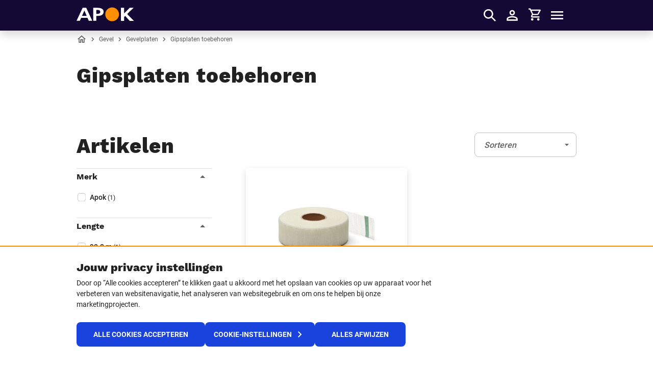

--- FILE ---
content_type: text/html; charset=utf-8
request_url: https://www.apok.be/nl-be/gevel/gevelplaten/gipsplaten-toebehoren
body_size: 49301
content:


<!DOCTYPE html>
<html lang="nl-BE">
<head>
    <meta charset="utf-8" />
    <meta name="viewport" content="width=device-width, initial-scale=1.0">
    

    <link href="/assets/dist/favicon/favicon.ico" rel="shortcut icon">
    <link rel="icon" type="image/png" href="/assets/dist/favicon/favicon-192x192.png" sizes="192x192">
    <link rel="icon" type="image/png" href="/assets/dist/favicon/favicon-160x160.png" sizes="160x160">
    <link rel="icon" type="image/png" href="/assets/dist/favicon/favicon-96x96.png" sizes="96x96">
    <link rel="icon" type="image/png" href="/assets/dist/favicon/favicon-32x32.png" sizes="32x32">
    <link rel="icon" type="image/png" href="/assets/dist/favicon/favicon-16x16.png" sizes="16x16">


    <title>Gipsplaten toebehoren kopen | Apok.be</title>
        <meta name="description" content="Op zoek naar Gipsplaten toebehoren? Koop snel en eenvoudig online &#x2713; Ruim assortiment merken &#x2713; Levering op de werf &#x2713; APOK, partner voor Dak &amp; Gevel" />

    
        <link rel="alternate" hreflang="nl-BE" href="https://www.apok.be/nl-be/gevel/gevelplaten/gipsplaten-toebehoren" />
        <link rel="alternate" hreflang="fr-BE" href="https://www.apok.be/fr-be/facade/pannaux-pour-facade/accessoires-pour-plaques-de-platres" />
        <link rel="alternate" hreflang="x-default" href="https://www.apok.be/nl-be/gevel/gevelplaten/gipsplaten-toebehoren" />



    
    <link rel="canonical" href="https://www.apok.be/nl-be/gevel/gevelplaten/gipsplaten-toebehoren"> 


    <style>
        @font-face {
            font-display: swap;
            font-family: 'WorkSans';
            font-style: normal;
            font-weight: 700;
            src: url(/assets/dist/fonts/worksans-bold.woff2)format('woff2'),url(/assets/dist/fonts/worksans-bold.woff)format('woff');
        }

        @font-face {
            font-display: swap;
            font-family: 'WorkSans';
            font-style: normal;
            font-weight: 800;
            src: url(/assets/dist/fonts/worksans-extrabold.woff2)format('woff2'),url(/assets/dist/fonts/worksans-extrabold.woff)format('woff');
        }

        @font-face {
            font-display: swap;
            font-family: 'Roboto';
            font-style: normal;
            font-weight: 400;
            src: url(/assets/dist/fonts/roboto-regular.woff2)format('woff2'),url(/assets/dist/fonts/roboto-regular.woff)format('woff');
        }

        @font-face {
            font-display: swap;
            font-family: 'Roboto';
            font-style: normal;
            font-weight: 500;
            src: url(/assets/dist/fonts/roboto-medium.woff2)format('woff2'),url(/assets/dist/fonts/roboto-medium.woff)format('woff');
        }

        @font-face {
            font-display: swap;
            font-family: 'Roboto';
            font-style: normal;
            font-weight: 700;
            src: url(/assets/dist/fonts/roboto-bold.woff2)format('woff2'),url(/assets/dist/fonts/roboto-bold.woff)format('woff');
        }
    </style>

    <style data-styled="fiDand dupwqB damXuE" data-styled-version="4.3.2">
/* sc-component-id: StyledContainer-sc-cda6kx */
.dupwqB{margin-left:auto;margin-right:auto;padding-left:16px;padding-right:16px;position:relative;width:100%;} @media (min-width:576px){.dupwqB{max-width:560px;padding-left:16px;padding-right:16px;}} @media (min-width:768px){.dupwqB{max-width:740px;padding-left:16px;padding-right:16px;}} @media (min-width:992px){.dupwqB{max-width:980px;padding-left:0;padding-right:0;}} @media (min-width:1301px){.dupwqB{max-width:1280px;}}
/* sc-component-id: StyledSection-sc-1thpi8z */
.fiDand{padding:1.5625rem 0;text-align:left;padding-top:0.625rem !important;padding-bottom:2rem !important;} @media (min-width:992px){.fiDand{padding:3rem 0;}} @media (min-width:992px){.fiDand{padding-top:1.75rem !important;}} @media (min-width:992px){.fiDand{padding-bottom:4rem !important;}}
/* sc-component-id: StyledSectionTitle-sc-1h5wutl */
.damXuE.damXuE.damXuE{margin-bottom:0.75rem;} @media (min-width:992px){.damXuE.damXuE.damXuE{margin-bottom:1.25rem;}}</style><style data-styled="EGDFe idNcXm dupwqB gMRuXB druMSn bwdKUf drHNhh csEIgQ hKKsHr kynIhn ildzjo bvWAAS bsuVMe kKjnXX jEWFpA gafXcC deXmbs iVyxIQ euEDSj byFTTx eRykfC dljkKs jXgOgZ hsbaya mQigR bteqjG dmKAQd bqwCNT eQWhLa hsQfRS dkakLJ cxfYeP hTXBPl knLpWl geXbUB hgAgtu cURPkT flKDlZ iLFFbw hxNDjL kcSzNT BHfGd jyHZJM dfqKrM eVnwrY hFTWDZ RyKZT gefncw DHHhA dhAzei hSnIgi kjSrxU kfEyNI ftgLPP gkNuKa kbuYdu jPBXZD jBKyJL glcULk japJNj dwLOvB bECyhe hcpMKX gNhZVG gXEjDt cdfqfz cmmwwt bSIpxD" data-styled-version="4.3.2">
/* sc-component-id: StyledCol-sc-1p7ryf */
.csEIgQ{min-height:1px;padding-left:8px;padding-right:8px;position:relative;width:100%;-webkit-flex:0 0 100%;-ms-flex:0 0 100%;flex:0 0 100%;max-width:100%;} @media (min-width:576px){.csEIgQ{padding-left:8px;padding-right:8px;}} @media (min-width:768px){.csEIgQ{padding-left:8px;padding-right:8px;}} @media (min-width:992px){.csEIgQ{padding-left:8px;padding-right:8px;}} @media (min-width:576px){} @media (min-width:768px){} @media (min-width:992px){.csEIgQ{-webkit-flex:0 0 66.66666666666666%;-ms-flex:0 0 66.66666666666666%;flex:0 0 66.66666666666666%;max-width:66.66666666666666%;}} @media (min-width:1301px){}.hKKsHr{min-height:1px;padding-left:8px;padding-right:8px;position:relative;width:100%;-webkit-flex:0 0 100%;-ms-flex:0 0 100%;flex:0 0 100%;max-width:100%;} @media (min-width:576px){.hKKsHr{padding-left:8px;padding-right:8px;}} @media (min-width:768px){.hKKsHr{padding-left:8px;padding-right:8px;}} @media (min-width:992px){.hKKsHr{padding-left:8px;padding-right:8px;}} @media (min-width:576px){} @media (min-width:768px){} @media (min-width:992px){.hKKsHr{-webkit-flex:0 0 33.33333333333333%;-ms-flex:0 0 33.33333333333333%;flex:0 0 33.33333333333333%;max-width:33.33333333333333%;}} @media (min-width:1301px){}.kynIhn{min-height:1px;padding-left:8px;padding-right:8px;position:relative;width:100%;-webkit-flex:0 0 100%;-ms-flex:0 0 100%;flex:0 0 100%;max-width:100%;} @media (min-width:576px){.kynIhn{padding-left:8px;padding-right:8px;}} @media (min-width:768px){.kynIhn{padding-left:8px;padding-right:8px;}} @media (min-width:992px){.kynIhn{padding-left:8px;padding-right:8px;}} @media (min-width:576px){} @media (min-width:768px){} @media (min-width:992px){.kynIhn{-webkit-flex:0 0 33.33333333333333%;-ms-flex:0 0 33.33333333333333%;flex:0 0 33.33333333333333%;max-width:33.33333333333333%;}} @media (min-width:1301px){.kynIhn{-webkit-flex:0 0 25%;-ms-flex:0 0 25%;flex:0 0 25%;max-width:25%;}}.ildzjo{min-height:1px;padding-left:8px;padding-right:8px;position:relative;width:100%;-webkit-flex:0 0 100%;-ms-flex:0 0 100%;flex:0 0 100%;max-width:100%;} @media (min-width:576px){.ildzjo{padding-left:8px;padding-right:8px;}} @media (min-width:768px){.ildzjo{padding-left:8px;padding-right:8px;}} @media (min-width:992px){.ildzjo{padding-left:8px;padding-right:8px;}} @media (min-width:576px){} @media (min-width:768px){} @media (min-width:992px){.ildzjo{-webkit-flex:0 0 66.66666666666666%;-ms-flex:0 0 66.66666666666666%;flex:0 0 66.66666666666666%;max-width:66.66666666666666%;}} @media (min-width:1301px){.ildzjo{-webkit-flex:0 0 75%;-ms-flex:0 0 75%;flex:0 0 75%;max-width:75%;}}.bvWAAS{min-height:1px;padding-left:8px;padding-right:8px;position:relative;width:100%;-webkit-flex:0 0 100%;-ms-flex:0 0 100%;flex:0 0 100%;max-width:100%;} @media (min-width:576px){.bvWAAS{padding-left:8px;padding-right:8px;}} @media (min-width:768px){.bvWAAS{padding-left:8px;padding-right:8px;}} @media (min-width:992px){.bvWAAS{padding-left:8px;padding-right:8px;}} @media (min-width:576px){} @media (min-width:768px){.bvWAAS{-webkit-flex:0 0 50%;-ms-flex:0 0 50%;flex:0 0 50%;max-width:50%;}} @media (min-width:992px){} @media (min-width:1301px){.bvWAAS{-webkit-flex:0 0 33.33333333333333%;-ms-flex:0 0 33.33333333333333%;flex:0 0 33.33333333333333%;max-width:33.33333333333333%;}}.bsuVMe{min-height:1px;padding-left:8px;padding-right:8px;position:relative;width:100%;-webkit-flex:0 0 100%;-ms-flex:0 0 100%;flex:0 0 100%;max-width:100%;} @media (min-width:576px){.bsuVMe{padding-left:8px;padding-right:8px;}} @media (min-width:768px){.bsuVMe{padding-left:8px;padding-right:8px;}} @media (min-width:992px){.bsuVMe{padding-left:8px;padding-right:8px;}} @media (min-width:576px){} @media (min-width:768px){} @media (min-width:992px){} @media (min-width:1301px){}
/* sc-component-id: StyledContainer-sc-cda6kx */
.dupwqB{margin-left:auto;margin-right:auto;padding-left:16px;padding-right:16px;position:relative;width:100%;} @media (min-width:576px){.dupwqB{max-width:560px;padding-left:16px;padding-right:16px;}} @media (min-width:768px){.dupwqB{max-width:740px;padding-left:16px;padding-right:16px;}} @media (min-width:992px){.dupwqB{max-width:980px;padding-left:0;padding-right:0;}} @media (min-width:1301px){.dupwqB{max-width:1280px;}}
/* sc-component-id: StyledRow-sc-g65wft */
.druMSn{display:-webkit-box;display:-webkit-flex;display:-ms-flexbox;display:flex;-webkit-flex-wrap:wrap;-ms-flex-wrap:wrap;flex-wrap:wrap;margin-left:-8px;margin-right:-8px;margin-bottom:-16px;} @media (min-width:576px){.druMSn{margin-left:-8px;margin-right:-8px;}} @media (min-width:768px){.druMSn{margin-left:-8px;margin-right:-8px;}} @media (min-width:992px){.druMSn{margin-left:-8px;margin-right:-8px;}} @media (min-width:576px){.druMSn{margin-bottom:-16px;}} @media (min-width:768px){.druMSn{margin-bottom:-16px;}} @media (min-width:992px){.druMSn{margin-bottom:-16px;}} .druMSn > *{margin-bottom:16px;} @media (min-width:576px){.druMSn > *{margin-bottom:16px;}} @media (min-width:768px){.druMSn > *{margin-bottom:16px;}} @media (min-width:992px){.druMSn > *{margin-bottom:16px;}}.bwdKUf{display:-webkit-box;display:-webkit-flex;display:-ms-flexbox;display:flex;-webkit-flex-wrap:wrap;-ms-flex-wrap:wrap;flex-wrap:wrap;margin-left:-8px;margin-right:-8px;} @media (min-width:576px){.bwdKUf{margin-left:-8px;margin-right:-8px;}} @media (min-width:768px){.bwdKUf{margin-left:-8px;margin-right:-8px;}} @media (min-width:992px){.bwdKUf{margin-left:-8px;margin-right:-8px;}}.drHNhh{display:-webkit-box;display:-webkit-flex;display:-ms-flexbox;display:flex;-webkit-flex-wrap:wrap;-ms-flex-wrap:wrap;flex-wrap:wrap;margin-left:-8px;margin-right:-8px;margin-bottom:-16px;} @media (min-width:576px){.drHNhh{margin-left:-8px;margin-right:-8px;}} @media (min-width:768px){.drHNhh{margin-left:-8px;margin-right:-8px;}} @media (min-width:992px){.drHNhh{margin-left:-8px;margin-right:-8px;}} .drHNhh > *{display:-webkit-box;display:-webkit-flex;display:-ms-flexbox;display:flex;-webkit-flex-direction:column;-ms-flex-direction:column;flex-direction:column;-webkit-flex-direction:row;-ms-flex-direction:column;-webkit-flex-wrap:wrap;-ms-flex-wrap:wrap;flex-wrap:wrap;background-clip:content-box;} .drHNhh > * > *{-webkit-box-flex:1;-webkit-flex-grow:1;-ms-flex-positive:1;flex-grow:1;width:100%;} .drHNhh::before,.drHNhh::after{content:normal;} @media (min-width:576px){.drHNhh{margin-bottom:-16px;}} @media (min-width:768px){.drHNhh{margin-bottom:-16px;}} @media (min-width:992px){.drHNhh{margin-bottom:-16px;}} .drHNhh > *{margin-bottom:16px;} @media (min-width:576px){.drHNhh > *{margin-bottom:16px;}} @media (min-width:768px){.drHNhh > *{margin-bottom:16px;}} @media (min-width:992px){.drHNhh > *{margin-bottom:16px;}}
/* sc-component-id: StyledWrap-sc-1652csb */
.flKDlZ{width:100%;} .flKDlZ:not(:last-child){margin-bottom:0.75rem;} @media (min-width:992px){.flKDlZ:not(:last-child){margin-bottom:0.5rem;}}
/* sc-component-id: StyledCheckboxLabel-sc-c03zg1 */
.iLFFbw{cursor:pointer;margin-bottom:0;padding-left:1.625rem;position:relative;}
/* sc-component-id: StyledCheckbox-sc-47pua */
.hxNDjL{left:0;opacity:0;position:absolute;top:0;} .hxNDjL + .checkbox-option-label{font-size:0.875rem;font-weight:500;position:relative;} .no-touch .hxNDjL:not(:disabled) + .checkbox-option-label:hover:before,.no-touch .hxNDjL:not(:disabled):hover + .checkbox-option-label:before{background-image:url("data:image/svg+xml;charset=utf-8,%3Csvg xmlns='http://www.w3.org/2000/svg' fill='%231a43de' height='1.25rem' width='1.25rem' viewBox='0 0 24 24' %3E%3Cpath d='M19 3H5a2 2 0 0 0-2 2v14a2 2 0 0 0 2 2h14a2 2 0 0 0 2-2V5a2 2 0 0 0-2-2zm-9 14l-5-5 1.41-1.41L10 14.17l7.59-7.59L19 8l-9 9z'%3E%3C/path%3E%3C/svg%3E");opacity:0.5;} .no-touch .hxNDjL:not(:disabled):checked + .checkbox-option-label:hover:before,.no-touch .hxNDjL:not(:disabled):checked:hover + .checkbox-option-label:before{background-image:url("data:image/svg+xml;charset=utf-8,%3Csvg xmlns='http://www.w3.org/2000/svg' fill='%231a43de' height='1.25rem' width='1.25rem' viewBox='0 0 24 24' %3E%3Cpath d='M19 3H5a2 2 0 0 0-2 2v14a2 2 0 0 0 2 2h14a2 2 0 0 0 2-2V5a2 2 0 0 0-2-2zm-9 14l-5-5 1.41-1.41L10 14.17l7.59-7.59L19 8l-9 9z'%3E%3C/path%3E%3C/svg%3E");opacity:1;} .hxNDjL + .checkbox-option-label:before{height:20px;width:20px;background-image:url("data:image/svg+xml;charset=utf-8,%3Csvg xmlns='http://www.w3.org/2000/svg' fill='%23909090' height='1.25rem' width='1.25rem' viewBox='0 0 24 24' %3E%3Cpath d='M6.452 3C4.54 3 3 4.602 3 6.593v10.814C3 19.397 4.54 21 6.452 21h11.096C19.46 21 21 19.398 21 17.407V6.593C21 4.603 19.46 3 17.548 3zm.278.45h10.54c1.817 0 3.28 1.523 3.28 3.414v10.272c0 1.891-1.463 3.414-3.28 3.414H6.73c-1.817 0-3.28-1.523-3.28-3.414V6.864c0-1.891 1.463-3.414 3.28-3.414z'%3E%3C/path%3E%3C/svg%3E");background-position:center center;background-repeat:no-repeat;background-size:1.25rem 1.25rem;content:'';left:-1.625rem;position:absolute;top:-0.125rem;} .hxNDjL:checked + .checkbox-option-label:before{background-image:url("data:image/svg+xml;charset=utf-8,%3Csvg xmlns='http://www.w3.org/2000/svg' fill='%231a43de' height='1.25rem' width='1.25rem' viewBox='0 0 24 24' %3E%3Cpath d='M19 3H5a2 2 0 0 0-2 2v14a2 2 0 0 0 2 2h14a2 2 0 0 0 2-2V5a2 2 0 0 0-2-2zm-9 14l-5-5 1.41-1.41L10 14.17l7.59-7.59L19 8l-9 9z'%3E%3C/path%3E%3C/svg%3E");} .hxNDjL:disabled + .checkbox-option-label{color:#606060;cursor:not-allowed;} .hxNDjL:disabled:not(:checked) + .checkbox-option-label:before{background-image:url("data:image/svg+xml;charset=utf-8,%3Csvg xmlns='http://www.w3.org/2000/svg' fill='%23cccccc' height='1.25rem' width='1.25rem' viewBox='0 0 24 24' %3E%3Cpath d='M6.452 3C4.54 3 3 4.602 3 6.593v10.814C3 19.397 4.54 21 6.452 21h11.096C19.46 21 21 19.398 21 17.407V6.593C21 4.603 19.46 3 17.548 3zm.278.45h10.54c1.817 0 3.28 1.523 3.28 3.414v10.272c0 1.891-1.463 3.414-3.28 3.414H6.73c-1.817 0-3.28-1.523-3.28-3.414V6.864c0-1.891 1.463-3.414 3.28-3.414z'%3E%3C/path%3E%3C/svg%3E");} .hxNDjL:disabled:checked + .checkbox-option-label:before{background-image:url("data:image/svg+xml;charset=utf-8,%3Csvg xmlns='http://www.w3.org/2000/svg' fill='%23cccccc' height='1.25rem' width='1.25rem' viewBox='0 0 24 24' %3E%3Cpath d='M19 3H5a2 2 0 0 0-2 2v14a2 2 0 0 0 2 2h14a2 2 0 0 0 2-2V5a2 2 0 0 0-2-2zm-9 14l-5-5 1.41-1.41L10 14.17l7.59-7.59L19 8l-9 9z'%3E%3C/path%3E%3C/svg%3E");}
/* sc-component-id: StyledFormGroup-sc-1ay365e */
.deXmbs{margin-bottom:0.625rem;width:100%;margin-bottom:0 !important;}
/* sc-component-id: StyledLabel-sc-kslnug */
.byFTTx{color:#212121;display:block;font-size:0.875rem;font-weight:500;margin-bottom:0.0625rem;}
/* sc-component-id: StyledInputWrap-sc-rh13ql */
.euEDSj{display:-webkit-box;display:-webkit-flex;display:-ms-flexbox;display:flex;-webkit-flex-direction:column-reverse;-ms-flex-direction:column-reverse;flex-direction:column-reverse;}
/* sc-component-id: StyledLabelText-sc-1bwcfn8 */
.eRykfC{display:inline-block;} .eRykfC:not(:last-child){padding-right:0.375rem;}
/* sc-component-id: StyledInputWrap-sc-znnkqt */
.jBKyJL{position:relative;}
/* sc-component-id: StyledInput-sc-jklez3 */
.glcULk{background-color:#fff;border:1px solid #c2c2c2;border-radius:0.5rem;color:#212121;font-size:1rem;font-weight:500;height:auto;line-height:1.6;max-height:3rem;min-height:3rem;padding:0.5rem 1rem 0.5rem;-webkit-transition:box-shadow 0.5s ease,border-color 0.5s ease;transition:box-shadow 0.5s ease,border-color 0.5s ease;width:100%;cursor:not-allowed;background-color:#fafafa;border-color:#cccccc;color:#606060;opacity:1;} @media (min-width:992px){.glcULk{font-size:1rem;line-height:1.7;padding:0.5625rem 1rem 0.5625rem;}} .glcULk + label{color:#606060;} .glcULk:focus{outline:0;} .glcULk:not(:disabled):not([readonly]):focus,.glcULk:not(:disabled):not([readonly]):hover,.glcULk:not(:disabled):not([readonly]):active{border-color:#1a43de;box-shadow:none;} .glcULk::-webkit-input-placeholder{color:#606060;font-style:italic;font-weight:500;text-overflow:ellipsis;} .glcULk::-moz-placeholder{color:#606060;font-style:italic;font-weight:500;text-overflow:ellipsis;} .glcULk:-ms-input-placeholder{color:#606060;font-style:italic;font-weight:500;text-overflow:ellipsis;} .glcULk::placeholder{color:#606060;font-style:italic;font-weight:500;text-overflow:ellipsis;} .glcULk[placeholder]{text-overflow:ellipsis;} .glcULk::-moz-placeholder{text-overflow:ellipsis;} .glcULk:-moz-placeholder{text-overflow:ellipsis;} .glcULk[type="search"]::-ms-clear{display:none;height:0;width :0;} .glcULk[type="search"]::-ms-reveal,.glcULk[type="password"]::-ms-reveal{display:none;height:0;width :0;} .glcULk[type="search"]::-webkit-search-decoration,.glcULk[type="search"]::-webkit-search-cancel-button,.glcULk[type="search"]::-webkit-search-results-button,.glcULk[type="search"]::-webkit-search-results-decoration{display:none;}
/* sc-component-id: StyledSelectSSRPlaceholder-sc-1e5ve98 */
.jXgOgZ{min-height:3rem;}
/* sc-component-id: StyledOptional-sc-1cef3m8 */
.dljkKs{color:#606060;font-weight:500;}
/* sc-component-id: StyledPagination-sc-1ti1fab */
@media (min-width:992px){.bECyhe{display:-webkit-box;display:-webkit-flex;display:-ms-flexbox;display:flex;overflow:hidden;position:relative;}} @media (min-width:992px){.bECyhe{padding-top:1.5rem;}}
/* sc-component-id: StyledPaginationCol-sc-t547i4 */
@media (min-width:992px){.hcpMKX{min-width:33.333%;-webkit-flex-shrink:1;-ms-flex-negative:1;flex-shrink:1;max-width:33.333%;min-width:auto;width:100%;}}@media (min-width:992px){.gNhZVG{min-width:33.333%;-webkit-align-content:center;-ms-flex-line-pack:center;align-content:center;-webkit-align-items:center;-webkit-box-align:center;-ms-flex-align:center;align-items:center;display:-webkit-box;display:-webkit-flex;display:-ms-flexbox;display:flex;-webkit-flex-shrink:0;-ms-flex-negative:0;flex-shrink:0;-webkit-box-pack:end;-webkit-justify-content:flex-end;-ms-flex-pack:end;justify-content:flex-end;margin-left:auto;text-align:right;}}
/* sc-component-id: StyledPaginationArea-sc-1bzuf00 */
.gXEjDt{color:#1a43de;display:-webkit-inline-box;display:-webkit-inline-flex;display:-ms-inline-flexbox;display:inline-flex;} @media (max-width:991px){.gXEjDt{display:none;}} .gXEjDt .rc-pagination{display:-webkit-box;display:-webkit-flex;display:-ms-flexbox;display:flex;list-style:none;margin:0;padding:0;} .gXEjDt .rc-pagination-disabled{color:#cccccc;pointer-events:none;} .gXEjDt .rc-pagination-jump-next,.gXEjDt .rc-pagination-jump-prev{pointer-events:none;} .gXEjDt .rc-pagination-item-active{color:#212121;pointer-events:none;}
/* sc-component-id: StyledPaginationLink-sc-17zwsy9 */
.cdfqfz{color:inherit;display:block;font-size:0.75rem;height:1.5rem;line-height:1;min-width:1.5rem;padding:0.375rem;position:relative;-webkit-text-decoration:none;text-decoration:none;color:#cccccc;pointer-events:none;font-weight:500;} .cdfqfz:disabled{color:#cccccc;pointer-events:none;} .no-touch .cdfqfz:not(:disabled):hover{color:#0eb44c;} .cdfqfz:focus{outline-width:0;} .cdfqfz:focus:focus-visible{outline-width:initial;} .cdfqfz .icon{height:1.5rem;width:1.5rem;left:50%;position:absolute;top:50%;-webkit-transform:translate(-50%,-50%);-ms-transform:translate(-50%,-50%);transform:translate(-50%,-50%);}.cmmwwt{color:inherit;display:block;font-size:0.75rem;height:1.5rem;line-height:1;min-width:1.5rem;padding:0.375rem;position:relative;-webkit-text-decoration:none;text-decoration:none;font-weight:500;} .cmmwwt:disabled{color:#cccccc;pointer-events:none;} .no-touch .cmmwwt:not(:disabled):hover{color:#0eb44c;} .cmmwwt:focus{outline-width:0;} .cmmwwt:focus:focus-visible{outline-width:initial;} .cmmwwt .icon{height:1.5rem;width:1.5rem;left:50%;position:absolute;top:50%;-webkit-transform:translate(-50%,-50%);-ms-transform:translate(-50%,-50%);transform:translate(-50%,-50%);}.bSIpxD{color:inherit;display:block;font-size:0.75rem;height:1.5rem;line-height:1;min-width:1.5rem;padding:0.375rem;position:relative;-webkit-text-decoration:none;text-decoration:none;font-weight:700;} .bSIpxD:disabled{color:#cccccc;pointer-events:none;} .no-touch .bSIpxD:not(:disabled):hover{color:#0eb44c;} .bSIpxD:focus{outline-width:0;} .bSIpxD:focus:focus-visible{outline-width:initial;} .bSIpxD .icon{height:1.5rem;width:1.5rem;left:50%;position:absolute;top:50%;-webkit-transform:translate(-50%,-50%);-ms-transform:translate(-50%,-50%);transform:translate(-50%,-50%);}
/* sc-component-id: StyledAddToCart-sc-1e8fx1n */
.kbuYdu{display:-webkit-box;display:-webkit-flex;display:-ms-flexbox;display:flex;-webkit-box-pack:justify;-webkit-justify-content:space-between;-ms-flex-pack:justify;justify-content:space-between;margin-top:0.75rem;position:relative;z-index:2;} .kbuYdu > *:not(:last-child){margin-right:0.5rem;}
/* sc-component-id: StyledAddToCartQuantity-sc-j34jig */
.jPBXZD{-webkit-flex-shrink:0;-ms-flex-negative:0;flex-shrink:0;width:4.5rem;}
/* sc-component-id: StyledCTA-sc-15iwuk8 */
.gkNuKa{text-align:right;}
/* sc-component-id: StyledProductCard-sc-1sqhwfw */
.eVnwrY{background-color:#fff;border-radius:0.25rem;display:-webkit-box;display:-webkit-flex;display:-ms-flexbox;display:flex;-webkit-flex-direction:column;-ms-flex-direction:column;flex-direction:column;height:100%;min-height:28.3125rem;position:relative;} .eVnwrY{box-shadow:0 4px 12px rgba(33,33,33,0.14);} .no-touch .eVnwrY:before{border-radius:0.25rem;box-shadow:0 8px 24px rgba(33,33,33,0.32);content:'';height:100%;left:0;opacity:0;position:absolute;top:0;-webkit-transition:opacity 0.3s ease-out;transition:opacity 0.3s ease-out;width:100%;z-index:0;} .no-touch .eVnwrY:hover:before{opacity:1;} @media (min-width:992px){.eVnwrY{width:100%;}} .no-touch .eVnwrY:hover{color:initial;}
/* sc-component-id: StyledCardBody-sc-j1y06a */
.DHHhA{-webkit-flex:1 1 auto;-ms-flex:1 1 auto;flex:1 1 auto;padding:0.2rem 1rem 0 1rem;}
/* sc-component-id: StyledCardFooter-sc-1mdil72 */
.ftgLPP{padding:1.25rem 1rem 1rem 1rem;}
/* sc-component-id: StyleProductCardHeader-sc-1desd11 */
.hFTWDZ{height:13.0625rem;margin-top:1rem;padding:0 1rem;position:relative;}
/* sc-component-id: StyleProductCardHeaderLink-sc-1i91nht */
.RyKZT{height:100%;width:100%;display:block;position:relative;z-index:0;}
/* sc-component-id: StyledBrand-sc-170l0ja */
.dhAzei{color:#909090;font-size:0.75rem;font-weight:500;margin-bottom:0.4375rem;text-transform:uppercase;}
/* sc-component-id: StyledName-sc-tkd52u */
.hSnIgi.hSnIgi.hSnIgi{font-family:WorkSans,Impact,Haettenschweiler,"Franklin Gothic Bold",Charcoal,"Helvetica Inserat","Bitstream Vera Sans Bold","Arial Black",sans-serif;font-size:1.125rem;font-weight:700;line-height:1.28;margin-bottom:0;min-height:calc(1.125rem * 2 * 1.28);position:relative;}
/* sc-component-id: StyledNameLink-sc-1n4r3sg */
.kjSrxU{color:#212121;-webkit-text-decoration:none;text-decoration:none;} .no-touch .kjSrxU:hover{color:currentColor;}
/* sc-component-id: StyledProductNumber-sc-vvoqwx */
.kfEyNI{color:#909090;font-size:0.75rem;font-weight:500;padding-top:0.5rem;} .kfEyNI > span:first-of-type{margin-right:0.25rem;}
/* sc-component-id: StyledSection-sc-1thpi8z */
.idNcXm{padding:1.5625rem 0;text-align:left;padding-top:0 !important;padding-bottom:2rem !important;} @media (min-width:992px){.idNcXm{padding:3rem 0;}} @media (min-width:992px){.idNcXm{padding-top:0 !important;}} @media (min-width:992px){.idNcXm{padding-bottom:4rem !important;}}
/* sc-component-id: StyledSectionTitle-sc-1h5wutl */
.jEWFpA.jEWFpA.jEWFpA{margin-bottom:0;} @media (min-width:992px){.jEWFpA.jEWFpA.jEWFpA{margin-bottom:0;}}
/* sc-component-id: StyledSmartImageWithVariableAspectRatio-sc-1vz3jiq */
.gefncw{display:block;height:100%;overflow:hidden;padding:0;position:relative;width:100%;} .gefncw .smart-image-without-strict-ratio__content{left:50%;max-height:100%;max-width:100%;position:absolute;top:50%;-webkit-transform:translate(-50%,-50%);-ms-transform:translate(-50%,-50%);transform:translate(-50%,-50%);z-index:0;}
/* sc-component-id: StyledTrigger-sc-ggk5f4 */
.hTXBPl.hTXBPl.hTXBPl{font-size:1rem;line-height:1.5;margin-bottom:0;padding-bottom:0.25rem;padding-top:0.25rem;}
/* sc-component-id: StyledTriggerButton-sc-dz26yl */
.knLpWl{background:none;border:0;color:inherit;display:block;margin:0;padding:0 3rem 0 0;position:relative;text-align:left;-webkit-text-decoration:none;text-decoration:none;width:100%;} .knLpWl:not(:disabled):hover,.knLpWl:not(:disabled):focus,.knLpWl:not(:disabled):active{outline:0;} .knLpWl .icon{height:1.5rem;width:1.5rem;color:#606060;position:absolute;right:0.375rem;top:50%;-webkit-transform:translateY(-50%);-ms-transform:translateY(-50%);transform:translateY(-50%);}
/* sc-component-id: StyledTriggerLabel-sc-4ezxgh */
.geXbUB{display:block;font-family:WorkSans,Impact,Haettenschweiler,"Franklin Gothic Bold",Charcoal,"Helvetica Inserat","Bitstream Vera Sans Bold","Arial Black",sans-serif;font-size:1rem;font-weight:700;line-height:1.5;position:relative;} .geXbUB::first-letter{text-transform:uppercase;}
/* sc-component-id: StyledContent-sc-k6rcb1 */
.hgAgtu{padding:0.75rem 0 1.25rem;} @media (min-width:992px){.hgAgtu{padding-bottom:1.75rem;}}
/* sc-component-id: StyledButtonShowProducts-sc-gx81qh */
.kcSzNT{margin-top:1.5rem;text-align:center;}
/* sc-component-id: StyledCategoryHeader-sc-rj4k2u */
.gMRuXB{padding-bottom:1rem;}
/* sc-component-id: StyledProductsRow-sc-1qmoko0 */
@media (max-width:767px){.dfqKrM{padding-left:0.5rem;padding-right:0.5rem;}}
/* sc-component-id: StyledPaginationRow-sc-74wit4 */
.dwLOvB{margin-top:1.5rem;} @media (min-width:992px){.dwLOvB{margin-top:0.5rem;}}
/* sc-component-id: StyledContainer-sc-1qfk6yh */
.cURPkT .checkbox-filter__total{font-size:0.75rem;font-weight:400;}
/* sc-component-id: StyledFilterSeparator-sc-qcrvy5 */
.dkakLJ{border-bottom:1px solid #dedede;}
/* sc-component-id: StyledFiltersModalTrigger-sc-10ybbon */
.hsbaya{margin-bottom:0.5rem;min-height:3rem;} @media (min-width:992px){.hsbaya{display:none;}}
/* sc-component-id: StyledFiltersPanel-sc-1dyfnjf */
@media (max-width:991px){.mQigR{display:none;}} @media (min-width:992px){.mQigR{height:100%;max-width:16.5625rem;position:relative;-webkit-transition:opacity 0.3s ease-out;transition:opacity 0.3s ease-out;width:100%;}}
/* sc-component-id: StyledFiltersPanelContent-sc-1549861 */
.bteqjG{padding:0 0.5rem;position:relative;z-index:1;} @media (min-width:992px){.bteqjG{padding:0;}}
/* sc-component-id: StyledFiltersPanelHeader-sc-bz51ck */
.dmKAQd{margin-bottom:1.125rem;position:relative;} @media (min-width:992px){.dmKAQd{border:0;-webkit-clip:rect(0,0,0,0);clip:rect(0,0,0,0);height:1px;overflow:hidden;padding:0;position:absolute;white-space:nowrap;width:1px;}}
/* sc-component-id: StyledHeaderTitle-sc-1ogftbj */
.bqwCNT{color:#212121;font-family:WorkSans,Impact,Haettenschweiler,"Franklin Gothic Bold",Charcoal,"Helvetica Inserat","Bitstream Vera Sans Bold","Arial Black",sans-serif;font-size:1.5rem;font-weight:800;overflow:hidden;padding-right:2.25rem;text-overflow:ellipsis;white-space:nowrap;}
/* sc-component-id: StyledFiltersPanelCloseButton-sc-t3wsjo */
.eQWhLa{height:2.25rem;width:2.25rem;background:none;border:0;color:#1a43de;margin:0;position:absolute;right:-0.625rem;top:0;} .eQWhLa:focus{outline-width:0;} .eQWhLa:focus:focus-visible{outline-width:initial;}
/* sc-component-id: StyledFiltersPanelCloseButtonIcon-sc-1wmyisy */
.hsQfRS{height:2rem;width:2rem;left:50%;position:absolute;top:50%;-webkit-transform:translate(-50%,-50%);-ms-transform:translate(-50%,-50%);transform:translate(-50%,-50%);}
/* sc-component-id: StyledSorting-sc-12sj580 */
@media (max-width:991px){.gafXcC:not(:last-child){margin-bottom:0.5rem;}} @media (min-width:992px){.gafXcC{margin-left:auto;max-width:12.5rem;}}
/* sc-component-id: StyledTitle-sc-f7z34c */
.kKjnXX{line-height:2rem;} @media (min-width:992px){.kKjnXX{line-height:2.375rem;}}
/* sc-component-id: StyledButton-sc-3gr1eh */
.BHfGd{-webkit-align-items:center;-webkit-box-align:center;-ms-flex-align:center;align-items:center;border-radius:0.5rem;border:1px solid rgba(0,0,0,0);cursor:pointer;display:-webkit-inline-box;display:-webkit-inline-flex;display:-ms-inline-flexbox;display:inline-flex;font-family:Roboto,"Franklin Gothic Medium",Tahoma,sans-serif;font-size:1.125rem;font-weight:700;-webkit-box-pack:center;-webkit-justify-content:center;-ms-flex-pack:center;justify-content:center;line-height:1.3;overflow:hidden;position:relative;text-align:center;-webkit-text-decoration:none;text-decoration:none;text-transform:uppercase;-webkit-user-select:none;-moz-user-select:none;-ms-user-select:none;user-select:none;vertical-align:middle;white-space:nowrap;background-color:#0eb44c;color:#fff;background-color:#dedede;color:#fff;font-size:0.875rem;height:3rem;min-width:10rem;padding:0 2rem;cursor:not-allowed;} .no-touch .BHfGd{-webkit-transition-delay:0.1s;transition-delay:0.1s;-webkit-transition-duration:0.15s;transition-duration:0.15s;-webkit-transition-property:color,background-color,border-color, -webkit-transform;-webkit-transition-property:color,background-color,border-color, transform;transition-property:color,background-color,border-color, transform;-webkit-transition-timing-function:ease-out;transition-timing-function:ease-out;will-change:color,background-color,border,transform;} .no-touch .BHfGd:not(:disabled):hover,.no-touch .BHfGd:not(:disabled):active{outline:0;} .no-touch .BHfGd:not(:disabled):focus{outline-width:0;} .no-touch .BHfGd:not(:disabled):hover,.no-touch .BHfGd:not(:disabled):active{background-color:#ff8e00;color:#fff;} .BHfGd .btn__icon{height:1.5rem;width:1.5rem;position:relative;} .BHfGd .btn__icon--prefix + .btn__text:not(.u-sr-only),.BHfGd .btn__text:not(.u-sr-only) + .btn__icon--suffix{margin-left:0.25rem;} .BHfGd .btn__text:not(.u-sr-only){display:inline-block;max-width:100%;overflow:hidden;text-overflow:ellipsis;vertical-align:middle;}.jyHZJM{-webkit-align-items:center;-webkit-box-align:center;-ms-flex-align:center;align-items:center;border-radius:0.5rem;border:1px solid rgba(0,0,0,0);cursor:pointer;display:-webkit-inline-box;display:-webkit-inline-flex;display:-ms-inline-flexbox;display:inline-flex;font-family:Roboto,"Franklin Gothic Medium",Tahoma,sans-serif;font-size:1.125rem;font-weight:700;-webkit-box-pack:center;-webkit-justify-content:center;-ms-flex-pack:center;justify-content:center;line-height:1.3;overflow:hidden;position:relative;text-align:center;-webkit-text-decoration:none;text-decoration:none;text-transform:uppercase;-webkit-user-select:none;-moz-user-select:none;-ms-user-select:none;user-select:none;vertical-align:middle;white-space:nowrap;background-color:#1a43de;color:#fff;background-color:#dedede;color:#fff;font-size:0.875rem;height:3rem;min-width:3rem;padding:0 0.5rem;cursor:not-allowed;} .no-touch .jyHZJM{-webkit-transition-delay:0.1s;transition-delay:0.1s;-webkit-transition-duration:0.15s;transition-duration:0.15s;-webkit-transition-property:color,background-color,border-color, -webkit-transform;-webkit-transition-property:color,background-color,border-color, transform;transition-property:color,background-color,border-color, transform;-webkit-transition-timing-function:ease-out;transition-timing-function:ease-out;will-change:color,background-color,border,transform;} .no-touch .jyHZJM:not(:disabled):hover,.no-touch .jyHZJM:not(:disabled):active{outline:0;} .no-touch .jyHZJM:not(:disabled):focus{outline-width:0;} .no-touch .jyHZJM:not(:disabled):hover,.no-touch .jyHZJM:not(:disabled):active{background-color:#0eb44c;color:#fff;} .jyHZJM .btn__icon{height:1.5rem;width:1.5rem;position:relative;} .jyHZJM .btn__icon--prefix + .btn__text:not(.u-sr-only),.jyHZJM .btn__text:not(.u-sr-only) + .btn__icon--suffix{margin-left:0.25rem;} .jyHZJM .btn__text:not(.u-sr-only){display:inline-block;max-width:100%;overflow:hidden;text-overflow:ellipsis;vertical-align:middle;}</style><style data-styled="gRPjqE jAbOEW dupwqB gqcFvt jFHjcJ wWGWI bFLrsg khQmMX kUrvKs cOxFBe dcbKcd dSiflw hgjkOk iHrVNF ljUbOV jHgapl fvltwo jkfruk eYXaQh keIDnf iwaGPC hEDyDn cgdVIM etRvSd kiWvmV fjiISl dIviMx deXmbs euEDSj UNTjI knMMVt jBKyJL jSmABK erGnua iLxibK hhZOtN byFTTx eRykfC dljkKs iTgjnU lhXoCo dBfxYw eGODFC fFgHNl hbfDoB iNeHFf cPDWHC fJzriF hsGkHK byRBBC bAItFe hHPyuO ktBxaK hjaVIg inHGHv kUDSTL hswHfu ehjhpg cfCEnb cszXtB aHcVy jJryqM cQrIua jxxiEM bRGNYx beatMe ljKtxo jWDIlt hUiGmQ gLpsQt bhwHFu fkdzQR fesaLj jkLEBW bBqJZK fCdZNf kSjcKd dNsPvw" data-styled-version="4.3.2">
/* sc-component-id: StyledContainer-sc-cda6kx */
.dupwqB{margin-left:auto;margin-right:auto;padding-left:16px;padding-right:16px;position:relative;width:100%;} @media (min-width:576px){.dupwqB{max-width:560px;padding-left:16px;padding-right:16px;}} @media (min-width:768px){.dupwqB{max-width:740px;padding-left:16px;padding-right:16px;}} @media (min-width:992px){.dupwqB{max-width:980px;padding-left:0;padding-right:0;}} @media (min-width:1301px){.dupwqB{max-width:1280px;}}
/* sc-component-id: StyledFormGroup-sc-1ay365e */
.deXmbs{margin-bottom:0.625rem;width:100%;margin-bottom:0 !important;}
/* sc-component-id: StyledLabel-sc-kslnug */
.byFTTx{color:#212121;display:block;font-size:0.875rem;font-weight:500;margin-bottom:0.0625rem;}
/* sc-component-id: StyledInputWrap-sc-rh13ql */
.euEDSj{display:-webkit-box;display:-webkit-flex;display:-ms-flexbox;display:flex;-webkit-flex-direction:column-reverse;-ms-flex-direction:column-reverse;flex-direction:column-reverse;}
/* sc-component-id: StyledLabelText-sc-1bwcfn8 */
.eRykfC{display:inline-block;} .eRykfC:not(:last-child){padding-right:0.375rem;}
/* sc-component-id: StyledInputGroup-sc-kobfv0 */
.UNTjI{-webkit-align-items:stretch;-webkit-box-align:stretch;-ms-flex-align:stretch;align-items:stretch;display:-webkit-box;display:-webkit-flex;display:-ms-flexbox;display:flex;-webkit-flex-wrap:nowrap;-ms-flex-wrap:nowrap;flex-wrap:nowrap;position:relative;width:100%;}
/* sc-component-id: StyledInputWrap-sc-znnkqt */
.jBKyJL{position:relative;}
/* sc-component-id: StyledInputGroupContent-sc-1uvzfm */
.knMMVt{-webkit-flex:1 1 auto;-ms-flex:1 1 auto;flex:1 1 auto;position:relative;width:1%;} .knMMVt .form-control{border-bottom-right-radius:0 !important;border-right-width:0 !important;border-top-right-radius:0 !important;}
/* sc-component-id: StyledInputGroupAppend-sc-1l6zm6r */
.erGnua{display:-webkit-box;display:-webkit-flex;display:-ms-flexbox;display:flex;} .erGnua > *{border-bottom-left-radius:0 !important;border-top-left-radius:0 !important;} .no-touch .erGnua > *:hover,.no-touch .erGnua > *:active{box-shadow:none !important;-webkit-transform:translateY(0) !important;-ms-transform:translateY(0) !important;transform:translateY(0) !important;}
/* sc-component-id: StyledInput-sc-jklez3 */
.jSmABK{background-color:#fff;border:1px solid #c2c2c2;border-radius:0.5rem;color:#212121;font-size:1rem;font-weight:500;height:auto;line-height:1.6;max-height:3rem;min-height:3rem;padding:0.5rem 1rem 0.5rem;-webkit-transition:box-shadow 0.5s ease,border-color 0.5s ease;transition:box-shadow 0.5s ease,border-color 0.5s ease;width:100%;} @media (min-width:992px){.jSmABK{font-size:1rem;line-height:1.7;padding:0.5625rem 1rem 0.5625rem;}} .jSmABK:focus{outline:0;} .jSmABK:not(:disabled):not([readonly]):focus,.jSmABK:not(:disabled):not([readonly]):hover,.jSmABK:not(:disabled):not([readonly]):active{border-color:#1a43de;box-shadow:none;} .jSmABK::-webkit-input-placeholder{color:#606060;font-style:italic;font-weight:500;text-overflow:ellipsis;} .jSmABK::-moz-placeholder{color:#606060;font-style:italic;font-weight:500;text-overflow:ellipsis;} .jSmABK:-ms-input-placeholder{color:#606060;font-style:italic;font-weight:500;text-overflow:ellipsis;} .jSmABK::placeholder{color:#606060;font-style:italic;font-weight:500;text-overflow:ellipsis;} .jSmABK[placeholder]{text-overflow:ellipsis;} .jSmABK::-moz-placeholder{text-overflow:ellipsis;} .jSmABK:-moz-placeholder{text-overflow:ellipsis;} .jSmABK[type="search"]::-ms-clear{display:none;height:0;width :0;} .jSmABK[type="search"]::-ms-reveal,.jSmABK[type="password"]::-ms-reveal{display:none;height:0;width :0;} .jSmABK[type="search"]::-webkit-search-decoration,.jSmABK[type="search"]::-webkit-search-cancel-button,.jSmABK[type="search"]::-webkit-search-results-button,.jSmABK[type="search"]::-webkit-search-results-decoration{display:none;}
/* sc-component-id: StyledOptional-sc-1cef3m8 */
.dljkKs{color:#606060;font-weight:500;}
/* sc-component-id: StyledSkeleton-sc-1dxnyuu */
.bRGNYx{-webkit-align-items:center;-webkit-box-align:center;-ms-flex-align:center;align-items:center;color:#dedede;display:-webkit-inline-box;display:-webkit-inline-flex;display:-ms-inline-flexbox;display:inline-flex;font-family:WorkSans,Impact,Haettenschweiler,"Franklin Gothic Bold",Charcoal,"Helvetica Inserat","Bitstream Vera Sans Bold","Arial Black",sans-serif;font-size:2rem;font-weight:800;} @-webkit-keyframes load{from{background-position:100% 0%;}to{background-position:-100% 0%;}} @keyframes load{from{background-position:100% 0%;}to{background-position:-100% 0%;}}
/* sc-component-id: StyledSkeletonLine-sc-b6enzx */
.beatMe{-webkit-animation-direction:forwards;animation-direction:forwards;-webkit-animation-duration:1.5s;animation-duration:1.5s;-webkit-animation-iteration-count:infinite;animation-iteration-count:infinite;-webkit-animation-name:load;animation-name:load;-webkit-animation-timing-function:linear;animation-timing-function:linear;background-image:linear-gradient( 90deg, #dedede, #fff, #dedede );background-size:200% 100%;border-radius:20%/100%;display:inline-block;height:100%;width:100%;border-radius:0.9375rem;height:1.875rem;width:11.0625rem;} .beatMe:last-child:not(:only-child){margin-left:0.5rem;} .beatMe:first-child:not(:only-child){margin-right:0.5rem;}.ljKtxo{-webkit-animation-direction:forwards;animation-direction:forwards;-webkit-animation-duration:1.5s;animation-duration:1.5s;-webkit-animation-iteration-count:infinite;animation-iteration-count:infinite;-webkit-animation-name:load;animation-name:load;-webkit-animation-timing-function:linear;animation-timing-function:linear;background-image:linear-gradient( 90deg, #dedede, #fff, #dedede );background-size:200% 100%;border-radius:20%/100%;display:inline-block;height:100%;width:100%;border-radius:0.9375rem;height:1.875rem;width:7.5rem;} .ljKtxo:last-child:not(:only-child){margin-left:0.5rem;} .ljKtxo:first-child:not(:only-child){margin-right:0.5rem;}
/* sc-component-id: sc-global-750050810 */
*,*::before,*::after{box-sizing:border-box;} html{font-family:sans-serif;line-height:1.15;-webkit-text-size-adjust:100%;-webkit-tap-highlight-color:rgba(0,0,0,0);} article,aside,figcaption,figure,footer,header,hgroup,main,nav,section{display:block;} body{background-color:#fff;color:#212121;font-family:Roboto,"Franklin Gothic Medium",Tahoma,sans-serif;font-size:1rem;font-weight:400;line-height:1.5;margin:0;text-align:left;} [tabindex='-1']:focus{outline:0 !important;} hr{box-sizing:content-box;height:0;overflow:visible;} h1,h2,h3,h4,h5,h6{margin-bottom:0.5rem;margin-top:0;} p{margin-bottom:1rem;margin-top:0;} abbr[title],abbr[data-original-title]{border-bottom:0;cursor:help;-webkit-text-decoration:underline;text-decoration:underline;-webkit-text-decoration-skip-ink:none;text-decoration-skip-ink:none;} address{font-style:normal;line-height:inherit;margin-bottom:1rem;} ol,ul,dl{margin-bottom:1rem;margin-top:0;} ol ol,ul ul,ol ul,ul ol{margin-bottom:0;} dt{font-weight:700;} dd{margin-bottom:0.5rem;margin-left:0;} blockquote{margin:0 0 1rem;} b,strong{font-weight:700;} small{font-size:80%;} sub,sup{font-size:75%;line-height:0;position:relative;vertical-align:baseline;} sub{bottom:-0.25em;} sup{top:-0.5em;} a{background-color:transparent;color:#1a43de;-webkit-text-decoration:none;text-decoration:none;} .no-touch a:hover{color:#130935;-webkit-text-decoration:underline;text-decoration:underline;} a:not([href]):not([tabindex]){color:inherit;-webkit-text-decoration:none;text-decoration:none;} a:not([href]):not([tabindex]):hover,a:not([href]):not([tabindex]):focus{color:inherit;-webkit-text-decoration:none;text-decoration:none;} a:not([href]):not([tabindex]):focus{outline:0;} pre,code,kbd,samp{font-family:SFMono-Regular,Menlo,Monaco,Consolas,"Liberation Mono","Courier New",monospace;font-size:1em;} pre{margin-bottom:1rem;margin-top:0;overflow:auto;} figure{margin:0 0 1rem;} img{border-style:none;vertical-align:middle;} svg{overflow:hidden;vertical-align:middle;} table{border-collapse:collapse;} caption{caption-side:bottom;color:#212121;padding-bottom:0.75rem;padding-top:0.75rem;text-align:left;} th{text-align:inherit;} label{display:inline-block;margin-bottom:0.5rem;} button{border-radius:0;} button:focus{outline:1px dotted;outline:5px auto -webkit-focus-ring-color;} input,button,select,optgroup,textarea{font-family:inherit;font-size:inherit;line-height:inherit;margin:0;} button,input{overflow:visible;} button,select{text-transform:none;} select{word-wrap:normal;} button,[type='button'],[type='reset'],[type='submit']{-webkit-appearance:button;} button:not(:disabled),[type='button']:not(:disabled),[type='reset']:not(:disabled),[type='submit']:not(:disabled){cursor:pointer;} button::-moz-focus-inner,[type='button']::-moz-focus-inner,[type='reset']::-moz-focus-inner,[type='submit']::-moz-focus-inner{border-style:none;padding:0;} input[type='radio'],input[type='checkbox']{box-sizing:border-box;padding:0;} input[type='date'],input[type='time'],input[type='datetime-local'],input[type='month']{-webkit-appearance:listbox;} textarea{overflow:auto;resize:vertical;} fieldset{border:0;margin:0;min-width:0;padding:0;} legend{color:inherit;display:block;font-size:1.5rem;line-height:inherit;margin-bottom:0.5rem;max-width:100%;padding:0;white-space:normal;width:100%;} progress{vertical-align:baseline;} [type='number']::-webkit-inner-spin-button,[type='number']::-webkit-outer-spin-button{height:auto;} [type='search']{-webkit-appearance:none;outline-offset:-2px;} [type='search']::-webkit-search-decoration{-webkit-appearance:none;} ::-webkit-file-upload-button{-webkit-appearance:button;font:inherit;} output{display:inline-block;} summary{cursor:pointer;display:list-item;} template{display:none;} [hidden]{display:none !important;} img,iframe{max-width:100%;} .u-sr-only{border:0;-webkit-clip:rect(0,0,0,0);clip:rect(0,0,0,0);height:1px;overflow:hidden;padding:0;position:absolute;white-space:nowrap;width:1px;} @media screen and (prefers-reduced-motion:reduce){*,*::after,*::before{-webkit-animation:none !important;animation:none !important;-webkit-transition:none !important;transition:none !important;-webkit-transition-duration:0 !important;transition-duration:0 !important;}} h1:not(.unstyled),.h1,h2:not(.unstyled),.h2,h3:not(.unstyled),.h3,h4:not(.unstyled),.h4,h5:not(.unstyled),.h5,h6:not(.unstyled),.h6{font-family:WorkSans,Impact,Haettenschweiler,"Franklin Gothic Bold",Charcoal,"Helvetica Inserat","Bitstream Vera Sans Bold","Arial Black",sans-serif;font-weight:800;} h1:not(.unstyled):last-child,.h1:last-child,h2:not(.unstyled):last-child,.h2:last-child,h3:not(.unstyled):last-child,.h3:last-child,h4:not(.unstyled):last-child,.h4:last-child,h5:not(.unstyled):last-child,.h5:last-child,h6:not(.unstyled):last-child,.h6:last-child,h1:not(.unstyled):only-child,.h1:only-child,h2:not(.unstyled):only-child,.h2:only-child,h3:not(.unstyled):only-child,.h3:only-child,h4:not(.unstyled):only-child,.h4:only-child,h5:not(.unstyled):only-child,.h5:only-child,h6:not(.unstyled):only-child,.h6:only-child{margin-bottom:0;padding-bottom:0;} h1:not(.unstyled),.h1{font-size:2rem;-webkit-letter-spacing:0.0375rem;-moz-letter-spacing:0.0375rem;-ms-letter-spacing:0.0375rem;letter-spacing:0.0375rem;line-height:1.0625;} @media (min-width:992px){h1:not(.unstyled),.h1{font-size:2.5rem;-webkit-letter-spacing:0.0625rem;-moz-letter-spacing:0.0625rem;-ms-letter-spacing:0.0625rem;letter-spacing:0.0625rem;line-height:1.35;}} h2:not(.unstyled),.h2{font-size:1.5rem;} @media (min-width:992px){h2:not(.unstyled),.h2{font-size:2rem;}} h3:not(.unstyled),.h3{font-size:1.25rem;} @media (min-width:992px){h3:not(.unstyled),.h3{font-size:1.5rem;}} h4:not(.unstyled),.h4{font-size:1.125rem;} @media (min-width:992px){h4:not(.unstyled),.h4{font-size:1.25rem;}} h5:not(.unstyled),.h5{font-size:1rem;} @media (min-width:992px){h5:not(.unstyled),.h5{font-size:1.125rem;}} h6:not(.unstyled),.h6{font-size:1rem;} body,#app{display:-webkit-box;display:-webkit-flex;display:-ms-flexbox;display:flex;-webkit-flex-direction:column;-ms-flex-direction:column;flex-direction:column;} body{position:relative;} html,body,#app{height:100%;} @media (max-width:1300px){.has-header-search-suggestions{overflow-x:hidden;}} @media screen and (-ms-high-contrast:active),(-ms-high-contrast:none){.has-header-search-suggestions{overflow-x:hidden;}} .menu-overlay::after{background-color:rgba(0,0,0,0.6);content:'';inset:0;position:fixed;z-index:2;} .content{-webkit-flex:1 0 auto;-ms-flex:1 0 auto;flex:1 0 auto;} a{color:#1a43de;-webkit-text-decoration:underline;text-decoration:underline;} .no-touch a:hover{color:#130935;-webkit-text-decoration:none;text-decoration:none;} ul:not(.list--unstyled):not(.rc-pagination){list-style:none;margin:0;padding:0;} ul:not(.list--unstyled):not(.rc-pagination):not(:last-child){margin-bottom:1.5em;} ul:not(.list--unstyled):not(.rc-pagination) li{padding-left:0.875rem;position:relative;} ul:not(.list--unstyled):not(.rc-pagination) li:not(:last-child){margin-bottom:0.25rem;} ul:not(.list--unstyled):not(.rc-pagination) li::before{height:0.375rem;width:0.375rem;background-color:currentColor;border-radius:50%;content:'';left:0;position:absolute;top:calc(0.65625rem - 0.1875rem);} svg{fill:currentColor;height:100%;width:100%;} use{pointer-events:none;} table:not(.table--unstyled){border-collapse:collapse;width:100%;} table:not(.table--unstyled):not(:last-child){margin-bottom:2.1875rem;} table:not(.table--unstyled) thead th{rgba(0,0,0,0.5);} table:not(.table--unstyled) td,table:not(.table--unstyled) th{border-left:1px solid #dedede;border-right:1px solid #dedede;padding:1rem;text-align:left;} table:not(.table--unstyled) tr{border:1px solid #dedede;} .table-wrapper{display:block;overflow-x:auto;} .table-wrapper:not(:last-child){margin-bottom:2.1875rem;} body{font-size:1rem;} b,strong{font-weight:700;} p:last-child{margin-bottom:0;} .ReactModalPortal > div{opacity:0;} .ReactModalPortal .ReactModal__Overlay{-webkit-transition:opacity 200ms ease-in-out;transition:opacity 200ms ease-in-out;} .ReactModalPortal .ReactModal__Overlay--after-open{opacity:1;} .ReactModalPortal .ReactModal__Overlay--before-close{opacity:0;} .user-account{padding-bottom:2rem;} @media (min-width:1301px){.user-account{display:grid;grid-column-gap:3.3125rem;grid-template-columns:16.6875rem 1fr;margin-left:auto;margin-right:auto;max-width:80rem;padding-bottom:4rem;width:100%;}} .user-account__content{margin-left:auto;margin-right:auto;padding-left:16px;padding-right:16px;position:relative;width:100%;} @media (min-width:576px){.user-account__content{max-width:560px;padding-left:16px;padding-right:16px;}} @media (min-width:768px){.user-account__content{max-width:740px;padding-left:16px;padding-right:16px;}} @media (min-width:992px){.user-account__content{max-width:980px;padding-left:0;padding-right:0;}} @media (min-width:1301px){.user-account__content{max-width:unset;}} .fr-view.fr-view.fr-view{color:#606060;} .fr-view.fr-view.fr-view h1,.fr-view.fr-view.fr-view h2,.fr-view.fr-view.fr-view h3,.fr-view.fr-view.fr-view h4,.fr-view.fr-view.fr-view h5,.fr-view.fr-view.fr-view h6{color:#212121;} .fr-view.fr-view.fr-view h1,.fr-view.fr-view.fr-view h2,.fr-view.fr-view.fr-view h3{margin-bottom:0.5rem;} @media (min-width:992px){.fr-view.fr-view.fr-view h1,.fr-view.fr-view.fr-view h2,.fr-view.fr-view.fr-view h3{margin-bottom:1rem;}} .fr-view.fr-view.fr-view h1{font-size:2rem;-webkit-letter-spacing:0.0375rem;-moz-letter-spacing:0.0375rem;-ms-letter-spacing:0.0375rem;letter-spacing:0.0375rem;line-height:1.0625;} @media (min-width:992px){.fr-view.fr-view.fr-view h1{font-size:4.5rem;line-height:1;}} .fr-view.fr-view.fr-view h2{font-size:1.5rem;} @media (min-width:992px){.fr-view.fr-view.fr-view h2{font-size:2.5rem;line-height:1.2;}} .fr-view.fr-view.fr-view h3{font-size:1.25rem;} @media (min-width:992px){.fr-view.fr-view.fr-view h3{font-size:1.75rem;}} .fr-view.fr-view.fr-view h4{font-size:1.125rem;} @media (min-width:992px){.fr-view.fr-view.fr-view h4{font-size:1.5rem;}} .fr-view.fr-view.fr-view h5,.fr-view.fr-view.fr-view h6{font-size:1rem;} @media (min-width:992px){.fr-view.fr-view.fr-view h5{font-size:1.125rem;}} .lp-section{padding-bottom:48px;} @media (min-width:992px){.lp-section{padding-bottom:80px;}} .lp-section--condensed-bottom{padding-bottom:32px;} @media (min-width:992px){.lp-section--condensed-bottom{padding-bottom:40px;}} .lp-section:first-child{padding-top:32px;} @media (min-width:992px){.lp-section:first-child{padding-top:64px;}} .lp-background-wrapper{background-color:#1a43de;height:100%;width:100%;} .lp-container{margin-left:auto;margin-right:auto;padding-left:16px;padding-right:16px;position:relative;width:100%;} @media (min-width:576px){.lp-container{max-width:560px;padding-left:16px;padding-right:16px;}} @media (min-width:768px){.lp-container{max-width:740px;padding-left:16px;padding-right:16px;}} @media (min-width:992px){.lp-container{max-width:980px;padding-left:0;padding-right:0;}.lp-container--narrow{max-width:760px;}} @media (min-width:1301px){.lp-container{max-width:1280px;}.lp-container--narrow{max-width:960px;}} .lp-row{display:-webkit-box;display:-webkit-flex;display:-ms-flexbox;display:flex;-webkit-flex-wrap:wrap;-ms-flex-wrap:wrap;flex-wrap:wrap;margin:-0.5rem -8px;} @media (min-width:576px){.lp-row{margin-left:-8px;margin-right:-8px;}} @media (min-width:768px){.lp-row{margin-left:-8px;margin-right:-8px;}} @media (min-width:992px){.lp-row{-webkit-box-pack:justify;-webkit-justify-content:space-between;-ms-flex-pack:justify;justify-content:space-between;margin-left:-16px;margin-right:-16px;}} .lp-row--column-reverse-mobile{-webkit-flex-direction:column-reverse;-ms-flex-direction:column-reverse;flex-direction:column-reverse;} @media (min-width:992px){.lp-row--column-reverse-mobile{-webkit-flex-direction:initial;-ms-flex-direction:initial;flex-direction:initial;}} .lp-col{margin-bottom:0.5rem;margin-top:0.5rem;min-height:1px;padding-left:8px;padding-right:8px;position:relative;width:100%;} @media (min-width:576px){.lp-col{padding-left:8px;padding-right:8px;}} @media (min-width:768px){.lp-col{padding-left:8px;padding-right:8px;}} @media (min-width:992px){.lp-col{display:-webkit-box;display:-webkit-flex;display:-ms-flexbox;display:flex;-webkit-flex:0 0 50%;-ms-flex:0 0 50%;flex:0 0 50%;-webkit-flex-direction:column;-ms-flex-direction:column;flex-direction:column;-webkit-box-pack:center;-webkit-justify-content:center;-ms-flex-pack:center;justify-content:center;max-width:50%;padding-left:16px;padding-right:16px;}.lp-col > *{width:100%;}} @media (min-width:992px){.lp-col--narrow{-webkit-flex:0 0 47%;-ms-flex:0 0 47%;flex:0 0 47%;max-width:47%;}} .lp-widget:not(:first-child){margin-top:1.5rem;} @media (min-width:992px){.lp-widget:not(:first-child){margin-top:2rem;}} .u-embed-responsive{display:block;overflow:hidden;padding:0;position:relative;width:100%;} .u-embed-responsive::before{content:'';display:block;} .u-embed-responsive .u-embed-responsive-item,.u-embed-responsive iframe,.u-embed-responsive embed,.u-embed-responsive object,.u-embed-responsive video{border:0;bottom:0;height:100%;left:0;position:absolute;top:0;width:100%;} .u-embed-responsive-16by9::before{padding-top:56.25%;} .u-scroll-forbid{-webkit-overflow-scrolling:auto;bottom:0;height:100%;left:0;margin:0;overflow-y:hidden;position:fixed;right:0;top:0;} .u-scroll-frozen{overflow:hidden;}
/* sc-component-id: StyledActions-sc-uej442 */
.iTgjnU{position:absolute;right:1rem;top:0.5rem;z-index:4;} @media (min-width:1301px){.iTgjnU{-webkit-order:4;-ms-flex-order:4;order:4;position:relative;right:0;top:0;}}
/* sc-component-id: StyledActionsList-sc-1pywf76 */
.lhXoCo{list-style:none;margin:0;padding:0;display:-webkit-box;display:-webkit-flex;display:-ms-flexbox;display:flex;gap:0.25rem;-webkit-box-pack:justify;-webkit-justify-content:space-between;-ms-flex-pack:justify;justify-content:space-between;} @media (min-width:1301px){.lhXoCo{-webkit-align-items:center;-webkit-box-align:center;-ms-flex-align:center;align-items:center;-webkit-box-pack:end;-webkit-justify-content:flex-end;-ms-flex-pack:end;justify-content:flex-end;}}
/* sc-component-id: StyledActionsItem-sc-1gwhahu */
.dBfxYw{list-style:none;} .dBfxYw.mobile-language-switcher{margin-left:auto;} @media (min-width:1301px){.dBfxYw.mobile-language-switcher{display:none;}}
/* sc-component-id: StyledCart-sc-hpezix */
.iNeHFf{position:relative;} @media (min-width:1301px){.iNeHFf{display:-webkit-box;display:-webkit-flex;display:-ms-flexbox;display:flex;}}
/* sc-component-id: StyledCartTrigger-sc-2wgdy2 */
.cPDWHC{color:#fff !important;display:block;position:relative;-webkit-text-decoration:none;text-decoration:none;} @media (max-width:1300px){.cPDWHC{height:44px;width:44px;}}
/* sc-component-id: StyledCartLabel-sc-ja16jd */
@media (max-width:1300px){.fJzriF{height:100%;width:100%;left:0;position:absolute;top:0;}} @media (min-width:1301px){.fJzriF{-webkit-align-items:center;-webkit-box-align:center;-ms-flex-align:center;align-items:center;display:-webkit-box;display:-webkit-flex;display:-ms-flexbox;display:flex;white-space:nowrap;}}
/* sc-component-id: StyledCartIcon-sc-1jjwq9g */
@media (max-width:1300px){.hsGkHK{height:2rem;width:2rem;left:50%;position:absolute;top:50%;-webkit-transform:translate(-50%,-55%);-ms-transform:translate(-50%,-55%);transform:translate(-50%,-55%);}} @media (min-width:1301px){.hsGkHK{height:2.5rem;width:2.5rem;}}
/* sc-component-id: StyledHeaderSecondary-sc-reum0y */
.gRPjqE{display:none;position:relative;z-index:3;} @media (min-width:1301px){.gRPjqE{-webkit-align-items:center;-webkit-box-align:center;-ms-flex-align:center;align-items:center;background-color:#1a43de;display:-webkit-box;display:-webkit-flex;display:-ms-flexbox;display:flex;height:2.25rem;width:100%;}}
/* sc-component-id: StyledHeaderSecondaryContent-sc-fu6yob */
.gqcFvt{-webkit-align-items:center;-webkit-box-align:center;-ms-flex-align:center;align-items:center;display:-webkit-box;display:-webkit-flex;display:-ms-flexbox;display:flex;-webkit-box-pack:justify;-webkit-justify-content:space-between;-ms-flex-pack:justify;justify-content:space-between;}
/* sc-component-id: StyledSecondaryNavigationLinks-sc-92qp0k */
.jFHjcJ{-webkit-align-items:center;-webkit-box-align:center;-ms-flex-align:center;align-items:center;display:-webkit-box;display:-webkit-flex;display:-ms-flexbox;display:flex;gap:1.5rem;}
/* sc-component-id: StyledHeaderSecondaryLinks-sc-gjrv4p */
.wWGWI{display:-webkit-box;display:-webkit-flex;display:-ms-flexbox;display:flex;gap:1.5rem;}
/* sc-component-id: StyledSecondaryHeaderButton-sc-1u0017t */
@media (min-width:1301px){.bFLrsg svg{fill:#bec6e5;}.bFLrsg svg.btn__icon{height:17px;width:17px;}.no-touch .bFLrsg:hover svg{fill:#fff;}.no-touch .bFLrsg:hover span{color:#fff;}}
/* sc-component-id: StyledButtonTitle-sc-1ykocrm */
.khQmMX{color:#bec6e5;font-size:0.875rem;font-weight:500;}
/* sc-component-id: StyledMobileNavigations-sc-1jjbght */
.bAItFe{background-color:#140935;display:none;}
/* sc-component-id: StyledMobileBottomNavigationWrapper-sc-1jefvof */
.fkdzQR{background-color:#1a43de;}
/* sc-component-id: StyledMobileTertiaryLinks-sc-kz5lj1 */
.bBqJZK{-webkit-align-items:center;-webkit-box-align:center;-ms-flex-align:center;align-items:center;display:-webkit-box;display:-webkit-flex;display:-ms-flexbox;display:flex;-webkit-box-pack:justify;-webkit-justify-content:space-between;-ms-flex-pack:justify;justify-content:space-between;min-height:4rem;width:100%;}
/* sc-component-id: StyledMobileTertiaryLinkGroup-sc-vhy9zf */
.fCdZNf{display:-webkit-box;display:-webkit-flex;display:-ms-flexbox;display:flex;-webkit-flex:1;-ms-flex:1;flex:1;gap:1rem;}
/* sc-component-id: StyledMobileTertiaryLink-sc-123amjy */
.kSjcKd{color:#bec6e5;font-size:0.875rem;font-weight:500;line-height:1rem;outline-offset:4px;} .kSjcKd .btn__icon.btn__icon--prefix{height:1rem;width:1rem;} .no-touch .kSjcKd:hover{color:#fff;}
/* sc-component-id: StyledHeaderPrimary-sc-1lafej5 */
@media (min-width:1301px){.eYXaQh{-webkit-align-items:center;-webkit-box-align:center;-ms-flex-align:center;align-items:center;display:-webkit-box;display:-webkit-flex;display:-ms-flexbox;display:flex;-webkit-box-pack:justify;-webkit-justify-content:space-between;-ms-flex-pack:justify;justify-content:space-between;margin:auto;width:100%;}}
/* sc-component-id: StyledHeaderContainer-sc-14o2yeb */
.fvltwo{position:relative;} @media (max-width:1300px){.fvltwo{background-color:#140935;height:3.75rem;}} @media (min-width:1301px){.fvltwo{background-color:#140935;border-bottom:1px solid #0C278F;box-shadow:0 8px 16px 0 rgba(0,0,0,0.16);height:7.25rem;z-index:3;}}
/* sc-component-id: StyledHeaderContent-sc-sisabv */
@media (max-width:1300px){.jkfruk:before{box-shadow:0 8px 16px 0 rgba(0,0,0,0.16);content:'';height:3.75rem;left:0;position:absolute;top:0;width:100%;z-index:2;}} @media (min-width:1301px){.jkfruk{-webkit-align-items:center;-webkit-box-align:center;-ms-flex-align:center;align-items:center;display:grid;padding-block:1rem 0.625rem;}}
/* sc-component-id: StyledDesktopPrimaryNavigation-sc-1epvsec */
.dNsPvw{display:none;} @media (min-width:1301px){.dNsPvw{-webkit-align-items:center;-webkit-box-align:center;-ms-flex-align:center;align-items:center;display:-webkit-box;display:-webkit-flex;display:-ms-flexbox;display:flex;height:3rem;}}
/* sc-component-id: StyledMobileHeaderGrid-sc-9ib2or */
@media (min-width:992px){.keIDnf{padding-inline:16px !important;}} @media (min-width:1301px){.keIDnf{-webkit-align-items:center;-webkit-box-align:center;-ms-flex-align:center;align-items:center;display:-webkit-box;display:-webkit-flex;display:-ms-flexbox;display:flex;gap:2.5rem;-webkit-box-pack:justify;-webkit-justify-content:space-between;-ms-flex-pack:justify;justify-content:space-between;padding-inline:0 !important;}}
/* sc-component-id: StyledDesktopSearch-sc-h399g6 */
.cgdVIM{display:none;} @media (min-width:1301px){.cgdVIM{display:block;-webkit-flex:1;-ms-flex:1;flex:1;}}
/* sc-component-id: StyledDesktopHeaderGrid-sc-1dev9bf */
@media (max-width:1300px){.jAbOEW{margin:0;max-width:none;padding:0;}} @media (min-width:1440px){.jAbOEW.jAbOEW.jAbOEW{max-width:80rem;}}
/* sc-component-id: StyledHamburger-sc-1p7okul */
.byRBBC{height:44px;width:44px;background:none;border:0;color:#fff;display:grid;margin:0;padding:0;place-items:center;position:relative;} .byRBBC:focus{outline-width:0;} .byRBBC:focus:focus-visible{outline-width:initial;} .byRBBC .hamburger__icon{height:2rem;width:2rem;left:50%;position:absolute;top:50%;-webkit-transform:translate(-50%,-50%);-ms-transform:translate(-50%,-50%);transform:translate(-50%,-50%);} @media (min-width:1301px){.byRBBC{display:none;}}
/* sc-component-id: StyledLogo-sc-1pnt1xg */
.iwaGPC{position:absolute;top:0.75rem;z-index:2;} @media (min-width:1301px){.iwaGPC{position:relative;top:0;}}
/* sc-component-id: StyledLogoLink-sc-j43zqx */
.hEDyDn{display:block;height:2rem;width:7.0625rem;} @media (min-width:1301px){.hEDyDn{height:2.5rem;width:9.75rem;}}
/* sc-component-id: StyledLanguageSwitcherTrigger-sc-mk1ilo */
.hgjkOk{-webkit-align-items:center;-webkit-box-align:center;-ms-flex-align:center;align-items:center;background:none;border:0;display:-webkit-box;display:-webkit-flex;display:-ms-flexbox;display:flex;gap:0.5rem;-webkit-box-pack:center;-webkit-justify-content:center;-ms-flex-pack:center;justify-content:center;padding:0;position:relative;text-align:center;} .hgjkOk:focus{outline-width:0;} .hgjkOk:focus:focus-visible{outline-offset:4px;outline-width:initial;} .no-touch .hgjkOk:hover span{color:#fff;} @media (min-width:1301px){.hgjkOk{display:-webkit-inline-box;display:-webkit-inline-flex;display:-ms-inline-flexbox;display:inline-flex;position:relative;text-align:left;-webkit-text-decoration:none;text-decoration:none;}}
/* sc-component-id: StyledLanguageSwitcherTriggerTitle-sc-xe3odd */
.iHrVNF{font-size:0.875rem;font-weight:500;line-height:1rem;pointer-events:none;} @media (max-width:1300px){.iHrVNF{border:0;-webkit-clip:rect(0,0,0,0);clip:rect(0,0,0,0);height:1px;overflow:hidden;padding:0;position:absolute;white-space:nowrap;width:1px;}} @media (min-width:1301px){.iHrVNF{color:#bec6e5;position:relative;text-align:center;}}
/* sc-component-id: StyledLanguageSwitcherTriggerAbbreviation-sc-1djsyne */
.ljUbOV{color:#bec6e5;font-size:0.875rem;font-weight:500;line-height:1rem;pointer-events:none;} @media (min-width:1301px){.ljUbOV{display:none;}}
/* sc-component-id: StyledLanguageSwitcherTriggerIcon-sc-1smhbdz */
.jHgapl{height:1rem;width:1rem;color:#bec6e5;display:-webkit-box;display:-webkit-flex;display:-ms-flexbox;display:flex;pointer-events:none;}
/* sc-component-id: PrimaryNavigationSecondLevelItemMegamenuPlaceholder-sc-sbwdn9 */
.jxxiEM{padding:0.75rem 1.5rem 0.3125rem 0.5rem;} @media (max-width:1300px){.jxxiEM{border-bottom:1px solid rgba(19,9,53,0.15);}} @media (min-width:1301px){.jxxiEM{padding:0.25rem 1.875rem 0;}}
/* sc-component-id: StyledPrimaryNavigation-sc-15ejepx */
.hHPyuO{list-style:none;margin:0;padding:0;display:none;} @media (min-width:1301px){.hHPyuO{display:none !important;}} @media (max-width:1300px){.nav-is-open .hHPyuO{display:block;}} @media (min-width:1301px){.hHPyuO{-webkit-align-items:center;-webkit-box-align:center;-ms-flex-align:center;align-items:center;display:-webkit-box;display:-webkit-flex;display:-ms-flexbox;display:flex;gap:2rem;}}.ktBxaK{list-style:none;margin:0;padding:0;display:none;} @media (max-width:1300px){.nav-is-open .ktBxaK{display:none !important;display:block;}} @media (min-width:1301px){.ktBxaK{-webkit-align-items:center;-webkit-box-align:center;-ms-flex-align:center;align-items:center;display:-webkit-box;display:-webkit-flex;display:-ms-flexbox;display:flex;gap:2rem;}}
/* sc-component-id: StyledPrimaryNavigationFistLevelItemTriggerTitle-sc-1b868s5 */
.cszXtB{font-weight:500;} @media (min-width:1301px){.cszXtB{-webkit-align-items:center;-webkit-box-align:center;-ms-flex-align:center;align-items:center;color:#fff;display:-webkit-box;display:-webkit-flex;display:-ms-flexbox;display:flex;-webkit-flex-direction:column;-ms-flex-direction:column;flex-direction:column;-webkit-box-pack:center;-webkit-justify-content:center;-ms-flex-pack:center;justify-content:center;position:relative;white-space:nowrap;width:auto;}.cszXtB::after{content:attr(data-text);content:attr(data-text) / '';font-weight:700;height:0;overflow:hidden;pointer-events:none;-webkit-user-select:none;-moz-user-select:none;-ms-user-select:none;user-select:none;visibility:hidden;}@media speech{.cszXtB::after{display:none;}}}
/* sc-component-id: StyledPrimaryNavigationFistLevelItemTriggerIcon-sc-o2noxs */
.aHcVy{height:1.5rem;width:1.5rem;color:#fff;} @media (min-width:1301px){.aHcVy{height:1rem;width:1rem;}}
/* sc-component-id: StyledPrimaryNavigationFistLevelItemTrigger-sc-v4oxtg */
.kUDSTL{background:none;border:0;border-radius:0.25rem;display:-webkit-box;display:-webkit-flex;display:-ms-flexbox;display:flex;font-size:0.9375rem;gap:0.625rem;-webkit-text-decoration:none;text-decoration:none;-webkit-transition-property:color,background;transition-property:color,background;} .kUDSTL,.kUDSTL span{-webkit-transition-duration:0.1s;transition-duration:0.1s;-webkit-transition-timing-function:ease-out;transition-timing-function:ease-out;} .kUDSTL span{-webkit-transition-property:color;transition-property:color;} .kUDSTL.kUDSTL.kUDSTL{color:#fff;padding:0.5rem 0;} .kUDSTL:focus{outline-width:0;} .kUDSTL:focus:focus-visible{outline-width:initial;} @media (max-width:1300px){.kUDSTL{-webkit-align-items:center;-webkit-box-align:center;-ms-flex-align:center;align-items:center;background-color:#140935;border-bottom:1px solid #0C278F;border-radius:0;font-size:1rem;gap:0;height:3rem;-webkit-box-pack:justify;-webkit-justify-content:space-between;-ms-flex-pack:justify;justify-content:space-between;line-height:1.1875rem;outline-offset:-4px;text-align:left;width:100%;}.kUDSTL.kUDSTL.kUDSTL{padding:0;}} @media (min-width:1301px){.kUDSTL{border-radius:0;display:-webkit-box;display:-webkit-flex;display:-ms-flexbox;display:flex;font-size:1rem;line-height:1rem;padding-block:0.75rem;position:relative;}.kUDSTL::after{background-color:rgba(0,0,0,0);bottom:0;content:'';height:3px;left:0;position:absolute;right:0;-webkit-transition:background-color 0.05s ease-out;transition:background-color 0.05s ease-out;}.kUDSTL.kUDSTL.kUDSTL{padding:1rem;}} .no-touch .kUDSTL:hover{background:#ff8e00;cursor:pointer;-webkit-text-decoration:none;text-decoration:none;} .no-touch .kUDSTL:hover span{color:#000;} @media (min-width:1301px){.no-touch .kUDSTL:hover{background:#1a43de !important;}.no-touch .kUDSTL:hover span{color:#fff;}.no-touch .kUDSTL:hover::after{background-color:#ff8e00 !important;}}.hswHfu{background:none;border:0;border-radius:0.25rem;display:-webkit-box;display:-webkit-flex;display:-ms-flexbox;display:flex;font-size:0.9375rem;gap:0.625rem;-webkit-text-decoration:none;text-decoration:none;-webkit-transition-property:color,background;transition-property:color,background;} .hswHfu.hswHfu{background:#1a43de;} .hswHfu .StyledPrimaryNavigationFistLevelItemTriggerIcon-sc-o2noxs{right:0.5rem;} .no-touch .hswHfu:hover.no-touch .StyledPrimaryNavigationFistLevelItemTrigger-sc-v4oxtg:hover.no-touch .StyledPrimaryNavigationFistLevelItemTrigger-sc-v4oxtg:hover{background:#ff8e00 !important;} .no-touch .hswHfu:hover span{color:#fff;} @media (min-width:1301px){.hswHfu.hswHfu.hswHfu{border-radius:0.25rem;margin-bottom:0;padding:0.5rem 0.75rem !important;line-height:1.1875rem !important;}} .hswHfu,.hswHfu span{-webkit-transition-duration:0.1s;transition-duration:0.1s;-webkit-transition-timing-function:ease-out;transition-timing-function:ease-out;} .hswHfu span{-webkit-transition-property:color;transition-property:color;} .hswHfu.hswHfu.hswHfu{color:#fff;padding:0.5rem 0;} .hswHfu:focus{outline-width:0;} .hswHfu:focus:focus-visible{outline-width:initial;} @media (max-width:1300px){.hswHfu{-webkit-align-items:center;-webkit-box-align:center;-ms-flex-align:center;align-items:center;background-color:#140935;border-bottom:1px solid #0C278F;border-radius:0;font-size:1rem;gap:0;height:3rem;-webkit-box-pack:justify;-webkit-justify-content:space-between;-ms-flex-pack:justify;justify-content:space-between;line-height:1.1875rem;outline-offset:-4px;text-align:left;width:100%;}.hswHfu.hswHfu.hswHfu{padding:0;}} @media (min-width:1301px){.hswHfu{border-radius:0;display:-webkit-box;display:-webkit-flex;display:-ms-flexbox;display:flex;font-size:1rem;line-height:1rem;padding-block:0.75rem;position:relative;}.hswHfu.hswHfu.hswHfu{padding:1rem;}} .no-touch .hswHfu:hover{background:#ff8e00;cursor:pointer;-webkit-text-decoration:none;text-decoration:none;} .no-touch .hswHfu:hover span{color:#000;} @media (min-width:1301px){.no-touch .hswHfu:hover span{color:#fff;}.no-touch .hswHfu:hover::after{background-color:#ff8e00 !important;}}
/* sc-component-id: StyledContainer-sc-am3zmp */
.ehjhpg{background:none;border-radius:0.25rem;display:-webkit-box;display:-webkit-flex;display:-ms-flexbox;display:flex;-webkit-transition-property:background-color,color;transition-property:background-color,color;} .ehjhpg,.ehjhpg path{-webkit-transition-duration:0.1s;transition-duration:0.1s;-webkit-transition-timing-function:ease-out;transition-timing-function:ease-out;} .ehjhpg path{-webkit-transition-property:fill;transition-property:fill;} @media (max-width:1300px){.ehjhpg{-webkit-align-items:center;-webkit-box-align:center;-ms-flex-align:center;align-items:center;border-radius:0;color:#fff;font-size:1rem;gap:0;height:3rem;-webkit-box-pack:justify;-webkit-justify-content:space-between;-ms-flex-pack:justify;justify-content:space-between;line-height:1.1875rem;padding:0 1rem;text-align:left;width:100%;}}.cfCEnb{background:none;border-radius:0.25rem;display:-webkit-box;display:-webkit-flex;display:-ms-flexbox;display:flex;-webkit-transition-property:background-color,color;transition-property:background-color,color;} .cfCEnb .StyledPrimaryNavigationFistLevelItemTriggerIcon-sc-o2noxs{right:0.5rem;} .no-touch .cfCEnb:hover span{color:#000 !important;} @media (min-width:1301px){.cfCEnb.cfCEnb.cfCEnb{margin-bottom:0;}} .cfCEnb,.cfCEnb path{-webkit-transition-duration:0.1s;transition-duration:0.1s;-webkit-transition-timing-function:ease-out;transition-timing-function:ease-out;} .cfCEnb path{-webkit-transition-property:fill;transition-property:fill;} @media (max-width:1300px){.cfCEnb{-webkit-align-items:center;-webkit-box-align:center;-ms-flex-align:center;align-items:center;border-radius:0;color:#fff;font-size:1rem;gap:0;height:3rem;-webkit-box-pack:justify;-webkit-justify-content:space-between;-ms-flex-pack:justify;justify-content:space-between;line-height:1.1875rem;padding:0 1rem;text-align:left;width:100%;}}
/* sc-component-id: StyledPrimaryNavigationFistLevelItem-sc-1fte009 */
@media (max-width:1300px){.hjaVIg{overflow:hidden;position:relative;}} @media (min-width:1301px){.hjaVIg{height:100%;}}@media (max-width:1300px){.inHGHv{overflow:hidden;position:relative;}} @media (min-width:1301px){.inHGHv{height:100%;position:relative;}}
/* sc-component-id: StyledPrimaryNavigationSecondLevelList-sc-xzcvqj */
.jJryqM{list-style:none;margin:0;padding:0;display:none;} @media (max-width:1300px){} @media (min-width:1301px){.jJryqM{display:none;}}.cQrIua{list-style:none;margin:0;padding:0;background-color:#fff;display:none;} @media (max-width:1300px){} @media (min-width:1301px){.cQrIua{display:none;}}
/* sc-component-id: StyledPrimaryNavigationSecondLevelItemLink-sc-qdy96 */
.hUiGmQ{color:#000;display:block;font-size:1rem;font-weight:400;padding-block:0.75rem;position:relative;-webkit-text-decoration:none;text-decoration:none;-webkit-transition-property:background-color,color;transition-property:background-color,color;} .hUiGmQ,.hUiGmQ path{-webkit-transition-duration:0.1s;transition-duration:0.1s;-webkit-transition-timing-function:ease-out;transition-timing-function:ease-out;} .hUiGmQ path{-webkit-transition-property:fill;transition-property:fill;} .hUiGmQ:focus{outline-width:0;} .hUiGmQ:focus:focus-visible{outline-width:initial;} @media (max-width:1300px){.hUiGmQ{border-bottom:1px solid #EAEAEA !important;border-bottom:1px solid #0C278F;outline-offset:-4px;}.no-touch .hUiGmQ:hover{color:#0C278F;}} @media (min-width:1301px){.hUiGmQ{color:#1a43de;font-size:1rem;font-weight:400;padding:0.5rem 2rem 0.5rem;}} .no-touch .hUiGmQ:hover{-webkit-text-decoration:none;text-decoration:none;}
/* sc-component-id: StyledContainer-sc-4wau9a */
.gLpsQt{-webkit-align-items:center;-webkit-box-align:center;-ms-flex-align:center;align-items:center;display:-webkit-box;display:-webkit-flex;display:-ms-flexbox;display:flex;gap:0.5rem;-webkit-box-pack:justify;-webkit-justify-content:space-between;-ms-flex-pack:justify;justify-content:space-between;padding-inline:1.5rem;}
/* sc-component-id: StyledPrimaryNavigationSecondLevelItem-sc-z4tehk */
@media (max-width:1300px){.jWDIlt{overflow:hidden;position:relative;}}
/* sc-component-id: StyledSearch-sc-1mgbbod */
.etRvSd{z-index:3;} @media (max-width:1300px){.nav-is-open .etRvSd{pointer-events:none;visibility:hidden;}} @media (min-width:992px){.etRvSd{left:0;}} @media (min-width:1301px){.etRvSd{position:relative;top:0;}}
/* sc-component-id: StyledSearchForm-sc-fs50bs */
.kiWvmV{height:2.5rem;position:relative;} @media (min-width:1301px){.kiWvmV{position:relative;}}
/* sc-component-id: StyledFormGrid-sc-1gwsu8v */
@media (min-width:1301px){.fjiISl{display:-webkit-box;display:-webkit-flex;display:-ms-flexbox;display:flex;-webkit-box-pack:justify;-webkit-justify-content:space-between;-ms-flex-pack:justify;justify-content:space-between;}}
/* sc-component-id: StyledFormBody-sc-hsditd */
.dIviMx{border-radius:0.5rem;} .dIviMx input{border:none;height:2.5rem;max-height:2.5rem;min-height:2.5rem;} .dIviMx input::-webkit-input-placeholder{font-weight:400;} .dIviMx input::-moz-placeholder{font-weight:400;} .dIviMx input:-ms-input-placeholder{font-weight:400;} .dIviMx input::placeholder{font-weight:400;} .dIviMx input:focus::-webkit-input-placeholder{color:rgba(0,0,0,0);} .dIviMx input:focus::-moz-placeholder{color:rgba(0,0,0,0);} .dIviMx input:focus:-ms-input-placeholder{color:rgba(0,0,0,0);} .dIviMx input:focus::placeholder{color:rgba(0,0,0,0);} .dIviMx input:focus::-moz-placeholder{color:rgba(0,0,0,0);} .dIviMx input:focus:-moz-placeholder{color:rgba(0,0,0,0);} @media (max-width:1300px){.dIviMx{border:none;}.dIviMx > div:first-child{border:1px solid #848484;border-radius:0.5rem;}.dIviMx > div:nth-child(2){border-radius:0.25rem;box-shadow:0 4px 12px rgba(33,33,33,0.14);}} @media (min-width:1301px){.dIviMx{-webkit-box-flex:1;-webkit-flex-grow:1;-ms-flex-positive:1;flex-grow:1;}.dIviMx input{background-color:#fff;border-bottom-right-radius:0;border-top-right-radius:0;color:#000;max-height:2.5rem;min-height:2.5rem;}.dIviMx input::-webkit-input-placeholder{font-size:1rem;}.dIviMx input::-moz-placeholder{font-size:1rem;}.dIviMx input:-ms-input-placeholder{font-size:1rem;}.dIviMx input::placeholder{font-size:1rem;}}
/* sc-component-id: StyledSearchClearButton-sc-tlpq2c */
.iLxibK.iLxibK.iLxibK{background-color:#fff;border:none;border-radius:0;color:#606060;height:40px;width:40px;display:none;} .iLxibK.iLxibK.iLxibK:focus{outline-width:0;} .iLxibK.iLxibK.iLxibK:focus:focus-visible{outline-offset:-2px;outline-style:auto;outline-width:initial;} .iLxibK.iLxibK.iLxibK svg{height:24px;width:24px;} @media (min-width:1301px){.iLxibK.iLxibK.iLxibK{background-color:#fff;width:1.75rem;}.iLxibK.iLxibK.iLxibK svg{height:22px;width:22px;}}
/* sc-component-id: StyledSearchButton-sc-l4hzss */
.hhZOtN.hhZOtN.hhZOtN{background-color:#fff;border-bottom-left-radius:0;border-bottom-right-radius:0.5rem;border-left-color:transparent;border-top-left-radius:0;border-top-right-radius:0.5rem;color:#1a43de;font-size:1rem;font-weight:700;height:2.5rem;line-height:1.1875rem;min-width:0;padding-inline:1.5rem;width:-webkit-max-content;width:-moz-max-content;width:max-content;} .hhZOtN.hhZOtN.hhZOtN:focus{outline-width:0;} .hhZOtN.hhZOtN.hhZOtN:focus:focus-visible{outline-color:auto;outline-offset:-2px;outline-style:auto;outline-width:initial;} .hhZOtN.hhZOtN.hhZOtN svg{height:24px;width:24px;} @media (max-width:1300px){.hhZOtN.hhZOtN.hhZOtN{border-radius:0.5rem;min-width:auto;}} @media (min-width:1301px){.hhZOtN.hhZOtN.hhZOtN{background-color:#fff;}.hhZOtN.hhZOtN.hhZOtN svg{height:16px;width:16px;}.hhZOtN.hhZOtN.hhZOtN svg path{fill:#fff;}} .no-touch .hhZOtN.hhZOtN.hhZOtN:hover{color:#0C278F;}
/* sc-component-id: StyledSearchMobileTrigger-sc-65uevx */
@media (min-width:1301px){.eGODFC{display:none;}}
/* sc-component-id: StyledSearchButton-sc-6sxycq */
.fFgHNl{background-color:transparent;border:none;display:grid;padding:0;place-items:center;height:44px;width:44px;} .fFgHNl:focus{outline-width:0;} .fFgHNl:focus:focus-visible{outline-width:initial;}
/* sc-component-id: StyledSearchIcon-sc-1cg6seq */
.hbfDoB{height:32px;width:32px;} .hbfDoB path{color:#fff;}
/* sc-component-id: StyledSecondaryNavigation-sc-onunmv */
.kUrvKs{list-style:none;margin:0;padding:0;} @media (max-width:1300px){.kUrvKs{margin-block:1rem;}} @media (min-width:1301px){.kUrvKs{-webkit-align-items:center;-webkit-box-align:center;-ms-flex-align:center;align-items:center;display:-webkit-box;display:-webkit-flex;display:-ms-flexbox;display:flex;margin-top:0.0625rem;}}
/* sc-component-id: StyledSecondaryNavigationItem-sc-14u6wfi */
@media (min-width:1301px){.cOxFBe:not(:last-child){margin-right:1.5rem;}}
/* sc-component-id: StyledSecondaryNavigationItemDesktopLanguageSwitcher-sc-1wgfzyy */
@media (min-width:1301px){.dSiflw:not(:last-child){margin-right:1.5rem;}} @media (max-width:1300px){.dSiflw{display:none;}}
/* sc-component-id: StyledSecondaryNavigationLink-sc-14m77fc */
.dcbKcd{color:#bec6e5;display:block;font-size:0.875rem;font-weight:400;line-height:1rem;padding:0.5rem 0rem;position:relative;-webkit-text-decoration:none;text-decoration:none;} .dcbKcd:focus{outline-width:0;} .dcbKcd:focus:focus-visible{outline-offset:4px;outline-width:initial;} .no-touch .dcbKcd:hover{color:#fff;} @media (min-width:1301px){.dcbKcd{color:#bec6e5;font-size:0.875rem;padding:0;text-align:center;}}</style><style data-styled="gnmkOp" data-styled-version="4.3.2">
/* sc-component-id: StyledButton-sc-3gr1eh */
.gnmkOp{background:none;border:none;margin:0;padding:0;min-width:auto !important;} .gnmkOp .btn__icon{height:1.5rem;width:1.5rem;position:relative;} .gnmkOp .btn__icon--prefix + .btn__text:not(.u-sr-only),.gnmkOp .btn__text:not(.u-sr-only) + .btn__icon--suffix{margin-left:0.25rem;} .gnmkOp .btn__text:not(.u-sr-only){display:inline-block;max-width:100%;overflow:hidden;text-overflow:ellipsis;vertical-align:middle;}</style><style data-styled="fUwohi dupwqB fDUcVa exlXNb gakQBd lmicYQ ixYRlx cQWWTe" data-styled-version="4.3.2">
/* sc-component-id: StyledContainer-sc-cda6kx */
.dupwqB{margin-left:auto;margin-right:auto;padding-left:16px;padding-right:16px;position:relative;width:100%;} @media (min-width:576px){.dupwqB{max-width:560px;padding-left:16px;padding-right:16px;}} @media (min-width:768px){.dupwqB{max-width:740px;padding-left:16px;padding-right:16px;}} @media (min-width:992px){.dupwqB{max-width:980px;padding-left:0;padding-right:0;}} @media (min-width:1301px){.dupwqB{max-width:1280px;}}
/* sc-component-id: StyledBreadcrumbItem-sc-xnszl7 */
.gakQBd{font-size:0.75rem;padding-bottom:0.0625rem;padding-right:0.25rem;padding-top:0.0625rem;left:0;position:absolute;top:-0.0625rem;}.lmicYQ{font-size:0.75rem;padding-bottom:0.0625rem;padding-right:0.25rem;padding-top:0.0625rem;position:relative;} .lmicYQ:not(:first-child){padding-left:1.25rem;} .lmicYQ:not(:first-child):before{height:1rem;width:1rem;content:'';left:0;position:absolute;top:0.125rem;background-image:url("data:image/svg+xml;charset=utf-8,%3Csvg xmlns='http://www.w3.org/2000/svg' fill='%23606060' height='1rem' width='1rem' viewBox='0 0 24 24' %3E%3Cpath d='M9.41 6L8 7.41 12.58 12 8 16.59 9.41 18l6-6z' fill-rule='evenodd'%3E%3C/path%3E%3C/svg%3E");}
/* sc-component-id: StyledBreadcrumbLink-sc-11keay3 */
.ixYRlx{color:#606060;-webkit-text-decoration:none;text-decoration:none;}
/* sc-component-id: StyledIconHome-sc-10x5q6h */
.cQWWTe{height:1.25rem;width:1.25rem;display:block;}
/* sc-component-id: StyledBreadcrumbBack-sc-kcvebd */
.fDUcVa{color:#606060;display:inline-block;font-size:0.75rem;position:relative;-webkit-text-decoration:none;text-decoration:none;padding-left:1.25rem;} .fDUcVa::before{height:1rem;width:1rem;content:'';left:0;position:absolute;top:0.0625rem;background-image:url("data:image/svg+xml;charset=utf-8,%3Csvg xmlns='http://www.w3.org/2000/svg' fill='%23606060' height='1rem' width='1rem' viewBox='0 0 24 24' %3E%3Cpath d='M14 6l1.41 1.41L10.83 12l4.58 4.59L14 18l-6-6z' fill-rule='evenodd'%3E%3C/path%3E%3C/svg%3E");} @media (min-width:992px){.fDUcVa{display:none;}}
/* sc-component-id: StyledBreadcrumbList-sc-1hjl6g2 */
.exlXNb{list-style:none;margin:0;padding:0;display:none;} @media (min-width:992px){.exlXNb{display:-webkit-box;display:-webkit-flex;display:-ms-flexbox;display:flex;-webkit-flex-wrap:wrap;-ms-flex-wrap:wrap;flex-wrap:wrap;position:relative;}} @media (min-width:992px){.exlXNb.exlXNb.exlXNb{padding-left:1.5rem;}}
/* sc-component-id: StyledBreadcrumb-sc-c3a7kc */
.fUwohi{padding:0.3125rem 0;} @media (min-width:992px){.fUwohi{padding:0.4375rem 0;}}</style><style data-styled="" data-styled-version="4.3.2"></style><style data-styled="gxHLao pirFR dupwqB PFYoU dyXQql iVpQme clPSDi iUVDDI dIdjFi lewbjv fNYPmI rLmFd idDMZe cydnDn bzgQOS egOcIs cfNZEq kOJpTd bhLFCK kniVBZ fsWMhR jvbSkF bonfRM jMnDZv jZguil eLoDcC gkpuHo ccrCLd cIRIxA kUYuEG XwbJL hATKhU cCvNUT lcMEns elNVoX bLYgVH bISdqF xCTpv" data-styled-version="4.3.2">
/* sc-component-id: StyledContainer-sc-cda6kx */
.dupwqB{margin-left:auto;margin-right:auto;padding-left:16px;padding-right:16px;position:relative;width:100%;} @media (min-width:576px){.dupwqB{max-width:560px;padding-left:16px;padding-right:16px;}} @media (min-width:768px){.dupwqB{max-width:740px;padding-left:16px;padding-right:16px;}} @media (min-width:992px){.dupwqB{max-width:980px;padding-left:0;padding-right:0;}} @media (min-width:1301px){.dupwqB{max-width:1280px;}}
/* sc-component-id: StyledAddress-sc-ek6ca2 */
@media (min-width:1301px){.rLmFd{margin-bottom:2.25rem;}}
/* sc-component-id: StyledAddressItem-sc-b73vd3 */
.idDMZe{display:block;}
/* sc-component-id: StyledCompanyName-sc-1ofos3p */
.fNYPmI{line-height:1.5;} .fNYPmI.fNYPmI.fNYPmI{font-family:Roboto,"Franklin Gothic Medium",Tahoma,sans-serif;font-weight:700;} @media (min-width:1301px){.fNYPmI{margin-bottom:0.125rem;}}
/* sc-component-id: StyledContactIcon-sc-e4013c */
.bzgQOS{display:inline-block;margin-right:0.5rem;height:1.125rem;width:1.125rem;} @media (min-width:1301px){.bzgQOS{margin-right:0.625rem;}}
/* sc-component-id: StyledContacts-sc-1qo04bi */
.iUVDDI{font-size:0.875rem;}
/* sc-component-id: StyledEmailLink-sc-1nvn1lw */
.cydnDn{color:#fff;display:inline-block;line-height:1.7;margin-bottom:0.625rem;-webkit-text-decoration:none;text-decoration:none;word-break:break-all;} .no-touch .cydnDn:hover{color:#fff;-webkit-text-decoration:underline;text-decoration:underline;}
/* sc-component-id: StyledList-sc-oliiwy */
.dIdjFi{list-style:none;margin:0;padding:0;padding-bottom:1.5rem;} @media (min-width:1301px){.dIdjFi{padding-bottom:0;}}
/* sc-component-id: StyledListItem-sc-yrkffv */
.lewbjv{margin-top:0.75rem;} .lewbjv:not(:last-of-type){margin-bottom:1.5rem;}
/* sc-component-id: StyledTelephoneLink-sc-1oaxjxw */
.egOcIs{color:#fff;-webkit-text-decoration:none;text-decoration:none;} .no-touch .egOcIs:hover{color:#fff;-webkit-text-decoration:underline;text-decoration:underline;}
/* sc-component-id: StyledFooterSectionTitle-sc-kn7n43 */
.jvbSkF.jvbSkF.jvbSkF{color:#fff;font-size:0.75rem;font-weight:500;-webkit-letter-spacing:0.0625rem;-moz-letter-spacing:0.0625rem;-ms-letter-spacing:0.0625rem;letter-spacing:0.0625rem;margin-bottom:1rem;} @media (max-width:1300px){.jvbSkF.jvbSkF.jvbSkF{text-transform:uppercase;}} @media (min-width:1301px){.jvbSkF.jvbSkF.jvbSkF{font-size:1rem;font-weight:700;margin-bottom:0.5rem;}}
/* sc-component-id: StyledLinksSection-sc-1m6v2cu */
.fsWMhR{display:none;} @media (min-width:1301px){.fsWMhR{display:block;position:relative;}.fsWMhR:before{background:#fff;bottom:0;content:'';height:100%;left:0;opacity:0.15;position:absolute;width:1px;}.fsWMhR:not(:last-child){padding:0 3rem;}.fsWMhR:last-child{padding-left:3rem;}}
/* sc-component-id: StyledLink-sc-1l7c85j */
.jMnDZv{color:#fff;font-size:0.75rem;-webkit-text-decoration:none;text-decoration:none;} .no-touch .jMnDZv:hover{color:#fff;-webkit-text-decoration:underline;text-decoration:underline;} @media (min-width:1301px){.jMnDZv{font-size:0.875rem;line-height:2;}}
/* sc-component-id: StyledList-sc-1hfuv1e */
.bonfRM{list-style:none;margin:0;padding:0;} @media (min-width:1301px){.bonfRM{padding-top:0.375rem;}}
/* sc-component-id: StyledPrimaryFooter-sc-1eagmin */
.pirFR{background:#130935;color:#fff;}
/* sc-component-id: StyledFooterGrid-sc-axjx3n */
.PFYoU{padding-top:0.5rem;} @media (min-width:1301px){.PFYoU{display:-webkit-box;display:-webkit-flex;display:-ms-flexbox;display:flex;padding:4rem 0 2rem;}}
/* sc-component-id: StyledFooterSection-sc-1xzk0fq */
@media (max-width:1300px){.dyXQql{padding-top:1.5rem;position:relative;}.dyXQql:last-child{padding-left:1rem;}.dyXQql:after{background:#fff;bottom:0;content:'';height:1px;left:0;opacity:0.15;position:absolute;width:100%;}} @media (min-width:1301px){.dyXQql:first-of-type{width:25%;}.dyXQql:nth-of-type(2){display:-webkit-box;display:-webkit-flex;display:-ms-flexbox;display:flex;width:75%;}}
/* sc-component-id: StyledLogo-sc-1nq6y6g */
.clPSDi{height:2rem;margin-bottom:1rem;width:7.0625rem;} @media (min-width:1301px){.clPSDi{height:2.8125rem;margin-bottom:2rem;width:8.625rem;}}
/* sc-component-id: StyledContacts-sc-1afwkrr */
@media (min-width:1301px){.iVpQme{padding-right:1.25rem;width:16.875rem;}}
/* sc-component-id: StyledLinksSection-sc-1ysvgvb */
@media (min-width:1301px){.cfNZEq{display:none;}}
/* sc-component-id: StyledList-sc-4kzf69 */
.kOJpTd{list-style:none;margin:0;padding:0;display:-webkit-box;display:-webkit-flex;display:-ms-flexbox;display:flex;-webkit-flex-wrap:wrap;-ms-flex-wrap:wrap;flex-wrap:wrap;}
/* sc-component-id: StyledListItem-sc-1tkp0dy */
.bhLFCK{margin-bottom:1.5rem;width:calc(50% - 20px);} .bhLFCK:nth-child(odd){margin-right:2.5rem;}
/* sc-component-id: StyledLink-sc-w4qms6 */
.kniVBZ{color:#fff;-webkit-flex-basis:50%;-ms-flex-preferred-size:50%;flex-basis:50%;font-size:0.875rem;font-weight:500;-webkit-text-decoration:none;text-decoration:none;} .no-touch .kniVBZ:hover{color:#fff;-webkit-text-decoration:underline;text-decoration:underline;}
/* sc-component-id: StyledSecondaryFooter-sc-1y6bp0p */
.jZguil{background:#130935;color:#fff;padding:0 0.5rem 2.5rem;}
/* sc-component-id: StyledCopyright-sc-hmg81p */
.lcMEns{font-size:0.75rem;margin-right:1.5rem;}
/* sc-component-id: StyledFooterSection-sc-ozxeso */
.gkpuHo{padding:1.5rem 0 0;position:relative;} @media (max-width:1300px){.gkpuHo{position:relative;}.gkpuHo:first-child{padding-left:1rem;}.gkpuHo:first-child:after{background:#fff;bottom:0;content:'';height:1px;left:0;opacity:0.15;position:absolute;width:100%;}} @media (min-width:1301px){.gkpuHo{padding-top:0;}}
/* sc-component-id: StyledFooterWrapper-sc-1h1chzz */
@media (min-width:1301px){.eLoDcC{-webkit-align-items:flex-end;-webkit-box-align:flex-end;-ms-flex-align:flex-end;align-items:flex-end;display:-webkit-box;display:-webkit-flex;display:-ms-flexbox;display:flex;-webkit-box-pack:justify;-webkit-justify-content:space-between;-ms-flex-pack:justify;justify-content:space-between;}}
/* sc-component-id: StyledSecondaryLinkNav-sc-gdf7db */
.elNVoX{display:inline-block;}
/* sc-component-id: StyledLinksList-sc-93mce1 */
.bLYgVH{list-style:none;margin:0;padding:0;}
/* sc-component-id: StyledLinksListItem-sc-1ox45mx */
.bISdqF{display:inline-block;font-size:0.75rem;} .bISdqF:not(:last-child){margin-right:1.5rem;}
/* sc-component-id: StyledLinksListLink-sc-1atqtuu */
.xCTpv{color:#fff;-webkit-text-decoration:underline;text-decoration:underline;} .no-touch .xCTpv:hover{color:#fff;-webkit-text-decoration:none;text-decoration:none;}
/* sc-component-id: StyledSocialLinks-sc-x77m7m */
@media (min-width:768px){.cIRIxA:not(:only-child){padding-top:1rem;}}
/* sc-component-id: StyledSocialIcon-sc-zham22 */
.cCvNUT{height:1.5rem;width:1.5rem;display:inline-block;margin-right:0.5rem;}
/* sc-component-id: StyledList-sc-vk4xzf */
.kUYuEG{list-style:none;margin:0;padding:0;display:-webkit-box;display:-webkit-flex;display:-ms-flexbox;display:flex;-webkit-flex-wrap:wrap;-ms-flex-wrap:wrap;flex-wrap:wrap;}
/* sc-component-id: StyledListItem-sc-1nitvja */
.XwbJL{margin-bottom:2rem;width:calc(50% - 1.25rem);} @media (min-width:1301px){.XwbJL{margin-bottom:0;width:auto;}} @media (max-width:1300px){.XwbJL:nth-child(odd){margin-right:2.5rem;}} @media (min-width:1301px){.XwbJL:not(:last-child){margin-right:1.5rem;}}
/* sc-component-id: StyledLink-sc-11pgxjv */
.hATKhU{color:#fff;font-size:0.875rem;-webkit-text-decoration:none;text-decoration:none;} .no-touch .hATKhU:hover{color:#fff;-webkit-text-decoration:underline;text-decoration:underline;}</style>

    <link href="/_content/Kentico.Content.Web.Rcl/Content/Bundles/Public/systemPageComponents.min.css" rel="stylesheet" />

    

    <!-- Google Tag Manager -->
<script>(function(w,d,s,l,i){w[l]=w[l]||[];w[l].push({'gtm.start':
new Date().getTime(),event:'gtm.js'});var f=d.getElementsByTagName(s)[0],
j=d.createElement(s),dl=l!='dataLayer'?'&l='+l:'';j.async=true;j.src=
'https://www.googletagmanager.com/gtm.js?id='+i+dl;f.parentNode.insertBefore(j,f);
})(window,document,'script','dataLayer','GTM-K2BJWHM');</script>
<!-- End Google Tag Manager -->

    
    
<script type="application/ld+json">
{"@context":"https://schema.org","@type":"BreadcrumbList","itemListElement":[{"@type":"ListItem","position":1,"item":{"@id":"/nl-be","name":"Home","image":""}},{"@type":"ListItem","position":2,"item":{"@id":"/Categories/Belgium/GEVEL","name":"Gevel","image":""}},{"@type":"ListItem","position":3,"item":{"@id":"/Categories/Belgium/GEVEL/Gevelplaten","name":"Gevelplaten","image":""}},{"@type":"ListItem","position":4,"item":{"@id":"/Categories/Belgium/GEVEL/Gevelplaten/Gipsplaten-toebehoren","name":"Gipsplaten toebehoren","image":""}}]}
</script>


    <script type="text/javascript" src="/Kentico.Resource/WebAnalytics/Logger.js?Culture=nl-BE&amp;HttpStatus=200&amp;Value=0" async></script>
    <script type="text/javascript" src="/Kentico.Resource/Activities/KenticoActivityLogger/Logger.js?pageIdentifier=11118" async></script>
    <script type="text/javascript" src="/Kentico.Resource/ABTest/KenticoABTestLogger/nl-BE/ConversionLogger.js" async></script>

</head>
<body>
    <!-- Google Tag Manager (noscript) -->
<noscript><iframe src="https://www.googletagmanager.com/ns.html?id=GTM-K2BJWHM"
height="0" width="0" style="display:none;visibility:hidden"></iframe></noscript>
<!-- End Google Tag Manager (noscript) -->

    <div id="app">
        
        
        
        


<div data-widget-id="Header" data-config-id="header_3022aca191fc4b5ab97b3df7346ae1a5" id="react_0HNIIH4CLHVLL"><div class="StyledHeaderSecondary-sc-reum0y gRPjqE"><div class="StyledDesktopHeaderGrid-sc-1dev9bf jAbOEW StyledContainer-sc-cda6kx dupwqB"><div class="StyledHeaderSecondaryContent-sc-fu6yob gqcFvt"><div class="StyledSecondaryNavigationLinks-sc-92qp0k jFHjcJ"><div class="StyledHeaderSecondaryLinks-sc-gjrv4p wWGWI"><a class="StyledSecondaryHeaderButton-sc-1u0017t bFLrsg StyledButton-sc-3gr1eh gnmkOp" href="/nl-be/filialen" target="_self" id="header-find-storeLink"><svg aria-hidden="true" class="btn__icon btn__icon--prefix" focusable="false" fill="none" viewBox="0 0 16 17"><path d="M8 8.5c.367 0 .68-.13.942-.392.261-.26.392-.575.392-.941 0-.367-.13-.68-.392-.942A1.284 1.284 0 0 0 8 5.833c-.366 0-.68.13-.941.392a1.284 1.284 0 0 0-.392.942c0 .366.13.68.392.941.26.261.575.392.941.392zm0 4.9c1.356-1.245 2.361-2.375 3.017-3.392.655-1.016.983-1.92.983-2.708 0-1.211-.386-2.203-1.158-2.975C10.07 3.553 9.122 3.167 8 3.167s-2.07.386-2.841 1.158C4.386 5.097 4 6.089 4 7.3c0 .789.328 1.692.984 2.708.655 1.017 1.66 2.148 3.016 3.392zm0 1.767c-1.789-1.523-3.125-2.937-4.008-4.242C3.109 9.619 2.667 8.411 2.667 7.3c0-1.667.536-2.994 1.608-3.983C5.348 2.327 6.59 1.833 8 1.833s2.653.495 3.725 1.484 1.609 2.316 1.609 3.983c0 1.111-.442 2.32-1.325 3.625-.884 1.305-2.22 2.72-4.009 4.242z"></path></svg><span class="btn__text "><span class="StyledButtonTitle-sc-1ykocrm khQmMX">Onze Filialen</span></span></a><a class="StyledSecondaryHeaderButton-sc-1u0017t bFLrsg StyledButton-sc-3gr1eh gnmkOp" href="/nl-be/hulp-contact" target="_self" id="header-need-helpLink"><svg aria-hidden="true" class="btn__icon btn__icon--prefix" focusable="false" fill="none" viewBox="0 0 16 17"><path d="M7.933 11.833c.234 0 .43-.08.592-.241A.805.805 0 0 0 8.767 11c0-.233-.08-.43-.242-.592a.805.805 0 0 0-.592-.241c-.233 0-.43.08-.591.241A.805.805 0 0 0 7.1 11c0 .233.08.43.242.592a.804.804 0 0 0 .591.241zm-.6-2.566h1.234c0-.19.008-.35.025-.484.016-.133.052-.26.108-.383.056-.122.125-.236.208-.342.084-.105.203-.236.359-.391.389-.39.664-.714.825-.975.16-.261.241-.559.241-.892 0-.589-.2-1.064-.6-1.425-.4-.361-.939-.542-1.616-.542-.611 0-1.13.15-1.559.45-.427.3-.725.717-.891 1.25l1.1.434c.077-.3.233-.542.466-.725.234-.184.506-.275.817-.275.3 0 .55.08.75.241.2.161.3.375.3.642 0 .189-.061.389-.183.6-.123.211-.328.444-.617.7a2.968 2.968 0 0 0-.458.458c-.117.15-.214.309-.292.475a2.143 2.143 0 0 0-.167.525c-.033.184-.05.403-.05.659zM8 15.833l-2-2H3.333c-.366 0-.68-.13-.941-.391A1.284 1.284 0 0 1 2 12.5V3.167c0-.367.13-.68.392-.942.26-.261.575-.392.941-.392h9.334c.366 0 .68.13.941.392.261.261.392.575.392.942V12.5c0 .367-.13.68-.392.942a1.284 1.284 0 0 1-.941.391H10l-2 2zM3.333 12.5h3.2L8 13.967 9.467 12.5h3.2V3.167H3.333V12.5z"></path></svg><span class="btn__text "><span class="StyledButtonTitle-sc-1ykocrm khQmMX">Hulp nodig?</span></span></a></div></div><ul class="list--unstyled StyledSecondaryNavigation-sc-onunmv kUrvKs"><li class="StyledSecondaryNavigationItem-sc-14u6wfi cOxFBe"><a href="/nl-be/nieuws" class="StyledSecondaryNavigationLink-sc-14m77fc dcbKcd">Projecten</a></li><li class="StyledSecondaryNavigationItem-sc-14u6wfi cOxFBe"><a href="/nl-be/contacteer-ons" class="StyledSecondaryNavigationLink-sc-14m77fc dcbKcd">Contact</a></li><li class="StyledSecondaryNavigationItem-sc-14u6wfi cOxFBe"><a href="/nl-be/werken-bij-apok" class="StyledSecondaryNavigationLink-sc-14m77fc dcbKcd">Jobs</a></li><li class="StyledSecondaryNavigationItem-sc-14u6wfi StyledSecondaryNavigationItemDesktopLanguageSwitcher-sc-1wgfzyy dSiflw"><button aria-expanded="false" aria-haspopup="true" class="js-language-switcher-trigger StyledLanguageSwitcherTrigger-sc-mk1ilo hgjkOk" title="Wijzig de taal" type="button"><span class="StyledLanguageSwitcherTriggerTitle-sc-xe3odd iHrVNF">NL</span><span aria-hidden="true" class="StyledLanguageSwitcherTriggerAbbreviation-sc-1djsyne ljUbOV">NL</span><span class="StyledLanguageSwitcherTriggerIcon-sc-1smhbdz jHgapl"><svg aria-hidden="true" focusable="false" viewBox="0 0 24 24"><path d="M17.705 9.705l-1.41-1.41-4.59 4.58-4.59-4.58-1.41 1.41 6 6z" fill-rule="evenodd"></path></svg></span></button></li></ul></div></div></div><div class="StyledHeaderContainer-sc-14o2yeb fvltwo"><div class="StyledDesktopHeaderGrid-sc-1dev9bf jAbOEW StyledContainer-sc-cda6kx dupwqB"><div class="StyledHeaderContent-sc-sisabv jkfruk"><div class="StyledHeaderPrimary-sc-1lafej5 eYXaQh"><div class="StyledMobileHeaderGrid-sc-9ib2or keIDnf StyledContainer-sc-cda6kx dupwqB"><div id="js-header-logo" class="StyledLogo-sc-1pnt1xg iwaGPC"><a href="/nl-be" target="_self" class="StyledLogoLink-sc-j43zqx hEDyDn"><svg aria-hidden="true" focusable="false" viewBox="0 0 442 125"><g fill="none"><path d="M325.678 62.915c0 29.224-23.585 52.916-52.677 52.916-29.093 0-52.677-23.692-52.677-52.916 0-29.224 23.584-52.915 52.677-52.915 29.092 0 52.677 23.691 52.677 52.915" fill="#FF8E00"></path><path d="M42.032 74.858l18.342-41.453 17.542 41.453H42.032zm51.966 38h26.747L74.51 13.061H46.999L0 112.857H25.22l10.02-22.645h49.173l9.586 22.645zm87.333-63.126c-3.153 7.348-11.358 8.924-18.486 9.462-3.823.285-7.69.305-11.532.1V28.888c6.786-.238 18.234-.148 23.435 2.725 6.28 3.468 9.5 11.32 6.583 18.118m22.5-20.764c-3.031-4.787-7.909-7.663-12.653-10.532-11.208-6.78-43.813-5.375-43.813-5.375h-19.743v99.797h23.691V75.171c4.106.24 21.646.913 35.828-3.8 10.57-3.283 18.6-11.907 20.213-22.996.985-6.767.192-13.545-3.523-19.407m203.998 84.274h32.098l-51.594-52.779 49.035-47.522h-29.614l-43.23 43.426V12.94h-24.2v100.3h24.2V83.536l8.617-8.35z" fill="#FFF"></path></g></svg><span class="u-sr-only">APOK</span></a></div><div class="StyledDesktopSearch-sc-h399g6 cgdVIM"><div class="StyledSearch-sc-1mgbbod etRvSd"><div><div class="StyledSearchForm-sc-fs50bs kiWvmV"><form action="/nl-be/search" method="GET"><div class="StyledFormGrid-sc-1gwsu8v fjiISl"><div class="StyledFormBody-sc-hsditd dIviMx"><div class="js-form-group StyledFormGroup-sc-1ay365e deXmbs" id="form-group-query"><div class="StyledInputWrap-sc-rh13ql euEDSj"><div class="StyledInputGroup-sc-kobfv0 UNTjI"><div class="StyledInputGroupContent-sc-1uvzfm knMMVt"><div class="StyledInputWrap-sc-znnkqt jBKyJL"><input type="search" autoComplete="off" class="form-control StyledInput-sc-jklez3 jSmABK" id="query" maxLength="100" name="query" placeholder="Klik op &quot;Producten&quot; om ons gamma te ontdekken of typ hier het artikel dat u zoekt..." value=""/></div></div><div class="StyledInputGroupAppend-sc-1l6zm6r erGnua"><button class="StyledSearchClearButton-sc-tlpq2c iLxibK StyledButton-sc-3gr1eh gnmkOp" type="button"><span class="btn__text u-sr-only">Wis zoekopdracht</span><svg aria-hidden="true" class="btn__icon btn__icon--suffix" focusable="false" viewBox="0 0 24 24"><path d="M19 6.41L17.59 5 12 10.59 6.41 5 5 6.41 10.59 12 5 17.59 6.41 19 12 13.41 17.59 19 19 17.59 13.41 12z"></path></svg></button><button class="StyledSearchButton-sc-l4hzss hhZOtN StyledButton-sc-3gr1eh gnmkOp" type="submit"><span class="btn__text ">Zoek</span></button></div></div><label class="form-label u-sr-only StyledLabel-sc-kslnug byFTTx" for="query"><span class="form-label__text StyledLabelText-sc-1bwcfn8 eRykfC">Apok.Header.Search.Label</span><span class="form-optional-label StyledOptional-sc-1cef3m8 dljkKs">(Optioneel)</span></label></div></div></div></div></form></div></div></div></div><div id="js-header-actions" class="StyledActions-sc-uej442 iTgjnU"><ul class="list--unstyled StyledActionsList-sc-1pywf76 lhXoCo"><li class="StyledActionsItem-sc-1gwhahu dBfxYw"><div class="StyledSearchMobileTrigger-sc-65uevx eGODFC"><button class="StyledSearchButton-sc-6sxycq fFgHNl"><div class="StyledSearchIcon-sc-1cg6seq hbfDoB"><svg aria-hidden="true" focusable="false" viewBox="0 0 24 24"><path d="M10 3a7 7 0 0 1 5.605 11.194L21 19.59 19.59 21l-5.395-5.396A7 7 0 1 1 10 3zm0 2a5 5 0 1 0 0 10 5 5 0 0 0 0-10z"></path></svg></div></button></div></li><li class="StyledActionsItem-sc-1gwhahu dBfxYw"></li><li class="StyledActionsItem-sc-1gwhahu dBfxYw"><div class="StyledCart-sc-hpezix iNeHFf"><a href="/nl-be/checkout/winkelmandje" target="_self" class="StyledCartTrigger-sc-2wgdy2 cPDWHC"><span class="StyledCartLabel-sc-ja16jd fJzriF"><span class="StyledCartIcon-sc-1jjwq9g hsGkHK"><svg aria-hidden="true" focusable="false" viewBox="0 0 30 30"><path d="M20.113 16.125c.843 0 1.585-.461 1.968-1.159l4.026-7.301A1.12 1.12 0 0 0 25.128 6H8.484L7.427 3.75H3.75V6H6l4.048 8.539-1.519 2.745c-.82 1.507.26 3.341 1.968 3.341h13.495v-2.25H10.497l1.238-2.25h8.378zM9.553 8.25h13.664l-3.104 5.625h-7.895L9.553 8.25zm.944 13.5A2.247 2.247 0 0 0 8.26 24c0 1.238 1 2.25 2.237 2.25a2.256 2.256 0 0 0 2.25-2.25 2.256 2.256 0 0 0-2.25-2.25zm11.246 0A2.247 2.247 0 0 0 19.505 24c0 1.238 1.001 2.25 2.238 2.25a2.256 2.256 0 0 0 2.25-2.25 2.256 2.256 0 0 0-2.25-2.25z"></path></svg></span></span><span class="u-sr-only">Winkelmandje</span></a></div></li><li class="StyledActionsItem-sc-1gwhahu dBfxYw"><button aria-controls="menu" aria-expanded="false" aria-haspopup="true" id="menu-trigger" title="Menu" type="button" class="StyledHamburger-sc-1p7okul byRBBC"><svg aria-hidden="true" class="hamburger__icon" focusable="false" fill="none" viewBox="0 0 32 32"><path d="M4 24v-2.667h24V24H4zm0-6.667v-2.666h24v2.666H4zm0-6.666V8h24v2.667H4z" fill="#fff"></path></svg><span class="u-sr-only">Menu</span></button></li></ul></div></div><div class="StyledMobileNavigations-sc-1jjbght bAItFe"><ul class="list--unstyled StyledPrimaryNavigation-sc-15ejepx hHPyuO"><li class="StyledPrimaryNavigationFistLevelItem-sc-1fte009 hjaVIg"><a aria-expanded="false" aria-haspopup="true" href="" tabindex="0" class="StyledPrimaryNavigationFistLevelItemTrigger-sc-v4oxtg kUDSTL"><div class="StyledContainer-sc-am3zmp ehjhpg StyledContainer-sc-cda6kx dupwqB"><span data-text="Producten" class="StyledPrimaryNavigationFistLevelItemTriggerTitle-sc-1b868s5 cszXtB">Producten</span><span class="StyledPrimaryNavigationFistLevelItemTriggerIcon-sc-o2noxs aHcVy"><svg aria-hidden="true" focusable="false" viewBox="0 0 24 24"><path d="M9.41 6L8 7.41 12.58 12 8 16.59 9.41 18l6-6z" fill-rule="evenodd"></path></svg></span></div></a><ul class="list--unstyled StyledPrimaryNavigationSecondLevelList-sc-xzcvqj jJryqM"><li class="PrimaryNavigationSecondLevelItemMegamenuPlaceholder-sc-sbwdn9 jxxiEM"><span class="StyledSkeleton-sc-1dxnyuu bRGNYx"><span class="StyledSkeletonLine-sc-b6enzx beatMe"></span></span></li><li class="PrimaryNavigationSecondLevelItemMegamenuPlaceholder-sc-sbwdn9 jxxiEM"><span class="StyledSkeleton-sc-1dxnyuu bRGNYx"><span class="StyledSkeletonLine-sc-b6enzx ljKtxo"></span></span></li><li class="PrimaryNavigationSecondLevelItemMegamenuPlaceholder-sc-sbwdn9 jxxiEM"><span class="StyledSkeleton-sc-1dxnyuu bRGNYx"><span class="StyledSkeletonLine-sc-b6enzx ljKtxo"></span></span></li><li class="PrimaryNavigationSecondLevelItemMegamenuPlaceholder-sc-sbwdn9 jxxiEM"><span class="StyledSkeleton-sc-1dxnyuu bRGNYx"><span class="StyledSkeletonLine-sc-b6enzx beatMe"></span></span></li><li class="PrimaryNavigationSecondLevelItemMegamenuPlaceholder-sc-sbwdn9 jxxiEM"><span class="StyledSkeleton-sc-1dxnyuu bRGNYx"><span class="StyledSkeletonLine-sc-b6enzx beatMe"></span></span></li><li class="PrimaryNavigationSecondLevelItemMegamenuPlaceholder-sc-sbwdn9 jxxiEM"><span class="StyledSkeleton-sc-1dxnyuu bRGNYx"><span class="StyledSkeletonLine-sc-b6enzx ljKtxo"></span></span></li><li class="PrimaryNavigationSecondLevelItemMegamenuPlaceholder-sc-sbwdn9 jxxiEM"><span class="StyledSkeleton-sc-1dxnyuu bRGNYx"><span class="StyledSkeletonLine-sc-b6enzx ljKtxo"></span></span></li><li class="PrimaryNavigationSecondLevelItemMegamenuPlaceholder-sc-sbwdn9 jxxiEM"><span class="StyledSkeleton-sc-1dxnyuu bRGNYx"><span class="StyledSkeletonLine-sc-b6enzx beatMe"></span></span></li><li class="PrimaryNavigationSecondLevelItemMegamenuPlaceholder-sc-sbwdn9 jxxiEM"><span class="StyledSkeleton-sc-1dxnyuu bRGNYx"><span class="StyledSkeletonLine-sc-b6enzx beatMe"></span></span></li></ul></li><li class="StyledPrimaryNavigationFistLevelItem-sc-1fte009 hjaVIg"><a href="/nl-be/opleidingen-bij-apok" tabindex="0" class="StyledPrimaryNavigationFistLevelItemTrigger-sc-v4oxtg kUDSTL"><div class="StyledContainer-sc-am3zmp ehjhpg StyledContainer-sc-cda6kx dupwqB"><span data-text="Opleidingen" class="StyledPrimaryNavigationFistLevelItemTriggerTitle-sc-1b868s5 cszXtB">Opleidingen</span></div></a></li><li class="StyledPrimaryNavigationFistLevelItem-sc-1fte009 inHGHv"><a aria-expanded="false" aria-haspopup="true" href="#" tabindex="0" class="StyledPrimaryNavigationFistLevelItemTrigger-sc-v4oxtg kUDSTL"><div class="StyledContainer-sc-am3zmp ehjhpg StyledContainer-sc-cda6kx dupwqB"><span data-text="Services" class="StyledPrimaryNavigationFistLevelItemTriggerTitle-sc-1b868s5 cszXtB">Services</span><span class="StyledPrimaryNavigationFistLevelItemTriggerIcon-sc-o2noxs aHcVy"><svg aria-hidden="true" focusable="false" viewBox="0 0 24 24"><path d="M9.41 6L8 7.41 12.58 12 8 16.59 9.41 18l6-6z" fill-rule="evenodd"></path></svg></span></div></a><ul class="list--unstyled StyledPrimaryNavigationSecondLevelList-sc-xzcvqj cQrIua"><li class="StyledPrimaryNavigationSecondLevelItem-sc-z4tehk jWDIlt"><a href="/nl-be/myapok-jouw-persoonlijke-klantenzone" class="StyledPrimaryNavigationSecondLevelItemLink-sc-qdy96 hUiGmQ"><div class="StyledContainer-sc-4wau9a gLpsQt StyledContainer-sc-cda6kx dupwqB">myAPOK</div></a></li><li class="StyledPrimaryNavigationSecondLevelItem-sc-z4tehk jWDIlt"><a href="/nl-be/apok-loyalty" class="StyledPrimaryNavigationSecondLevelItemLink-sc-qdy96 hUiGmQ"><div class="StyledContainer-sc-4wau9a gLpsQt StyledContainer-sc-cda6kx dupwqB">myAPOK Club</div></a></li><li class="StyledPrimaryNavigationSecondLevelItem-sc-z4tehk jWDIlt"><a href="/nl-be/maatwerk-apok" class="StyledPrimaryNavigationSecondLevelItemLink-sc-qdy96 hUiGmQ"><div class="StyledContainer-sc-4wau9a gLpsQt StyledContainer-sc-cda6kx dupwqB">Maatwerk</div></a></li><li class="StyledPrimaryNavigationSecondLevelItem-sc-z4tehk jWDIlt"><a href="/nl-be/digitale-facturatie-bij-apok" class="StyledPrimaryNavigationSecondLevelItemLink-sc-qdy96 hUiGmQ"><div class="StyledContainer-sc-4wau9a gLpsQt StyledContainer-sc-cda6kx dupwqB">Facturen via e-mail</div></a></li><li class="StyledPrimaryNavigationSecondLevelItem-sc-z4tehk jWDIlt"><a href="/nl-be/nachtkluis-aanbod" class="StyledPrimaryNavigationSecondLevelItemLink-sc-qdy96 hUiGmQ"><div class="StyledContainer-sc-4wau9a gLpsQt StyledContainer-sc-cda6kx dupwqB">Nachtkluis</div></a></li><li class="StyledPrimaryNavigationSecondLevelItem-sc-z4tehk jWDIlt"><a href="/nl-be/apok-go" class="StyledPrimaryNavigationSecondLevelItemLink-sc-qdy96 hUiGmQ"><div class="StyledContainer-sc-4wau9a gLpsQt StyledContainer-sc-cda6kx dupwqB">Apok &amp; Go</div></a></li><li class="StyledPrimaryNavigationSecondLevelItem-sc-z4tehk jWDIlt"><a href="https://www.apok.be/nl-be/opleidingen" class="StyledPrimaryNavigationSecondLevelItemLink-sc-qdy96 hUiGmQ"><div class="StyledContainer-sc-4wau9a gLpsQt StyledContainer-sc-cda6kx dupwqB">Opleidingen</div></a></li><li class="StyledPrimaryNavigationSecondLevelItem-sc-z4tehk jWDIlt"><a href="/nl-be/varimat" class="StyledPrimaryNavigationSecondLevelItemLink-sc-qdy96 hUiGmQ"><div class="StyledContainer-sc-4wau9a gLpsQt StyledContainer-sc-cda6kx dupwqB">Varimat huren</div></a></li><li class="StyledPrimaryNavigationSecondLevelItem-sc-z4tehk jWDIlt"><a href="/nl-be/erp-connecties-introductiepagina" target="_blank" class="StyledPrimaryNavigationSecondLevelItemLink-sc-qdy96 hUiGmQ"><div class="StyledContainer-sc-4wau9a gLpsQt StyledContainer-sc-cda6kx dupwqB">ERP connectie</div></a></li><li class="StyledPrimaryNavigationSecondLevelItem-sc-z4tehk jWDIlt"><a href="/nl-be/transport" class="StyledPrimaryNavigationSecondLevelItemLink-sc-qdy96 hUiGmQ"><div class="StyledContainer-sc-4wau9a gLpsQt StyledContainer-sc-cda6kx dupwqB">Transport</div></a></li><li class="StyledPrimaryNavigationSecondLevelItem-sc-z4tehk jWDIlt"><a href="/nl-be/recyclage-kleidakpannen" class="StyledPrimaryNavigationSecondLevelItemLink-sc-qdy96 hUiGmQ"><div class="StyledContainer-sc-4wau9a gLpsQt StyledContainer-sc-cda6kx dupwqB">Recyclage kleidakpannen</div></a></li><li class="StyledSpaceForCookiesButton-sc-12jrpsk bhwHFu"></li></ul></li><li class="StyledPrimaryNavigationFistLevelItem-sc-1fte009 hjaVIg"><a href="/nl-be/apok-de-gevelspecialist" tabindex="0" class="StyledPrimaryNavigationFistLevelItemTrigger-sc-v4oxtg kUDSTL"><div class="StyledContainer-sc-am3zmp ehjhpg StyledContainer-sc-cda6kx dupwqB"><span data-text="Gevel" class="StyledPrimaryNavigationFistLevelItemTriggerTitle-sc-1b868s5 cszXtB">Gevel</span></div></a></li><li class="StyledPrimaryNavigationFistLevelItem-sc-1fte009 hjaVIg"><a href="/nl-be/apok-exlusives" tabindex="0" class="StyledPrimaryNavigationFistLevelItemTrigger-sc-v4oxtg hswHfu"><div class="StyledContainer-sc-am3zmp cfCEnb StyledContainer-sc-cda6kx dupwqB"><span data-text="APOK Exclusives" class="StyledPrimaryNavigationFistLevelItemTriggerTitle-sc-1b868s5 cszXtB">APOK Exclusives</span></div></a></li><li class="StyledPrimaryNavigationFistLevelItem-sc-1fte009 hjaVIg"><a href="/nl-be/merken" tabindex="0" class="StyledPrimaryNavigationFistLevelItemTrigger-sc-v4oxtg kUDSTL"><div class="StyledContainer-sc-am3zmp ehjhpg StyledContainer-sc-cda6kx dupwqB"><span data-text="Merken" class="StyledPrimaryNavigationFistLevelItemTriggerTitle-sc-1b868s5 cszXtB">Merken</span></div></a></li></ul><div class="StyledMobileBottomNavigationWrapper-sc-1jefvof fkdzQR"><div class="StyledMobileSecondaryNavigation-sc-1gjoxqk fesaLj StyledContainer-sc-cda6kx dupwqB"><ul class="list--unstyled StyledSecondaryNavigation-sc-onunmv kUrvKs"><li class="StyledSecondaryNavigationItem-sc-14u6wfi cOxFBe"><a href="/nl-be/nieuws" class="StyledSecondaryNavigationLink-sc-14m77fc dcbKcd">Projecten</a></li><li class="StyledSecondaryNavigationItem-sc-14u6wfi cOxFBe"><a href="/nl-be/contacteer-ons" class="StyledSecondaryNavigationLink-sc-14m77fc dcbKcd">Contact</a></li><li class="StyledSecondaryNavigationItem-sc-14u6wfi cOxFBe"><a href="/nl-be/werken-bij-apok" class="StyledSecondaryNavigationLink-sc-14m77fc dcbKcd">Jobs</a></li><li class="StyledSecondaryNavigationItem-sc-14u6wfi StyledSecondaryNavigationItemDesktopLanguageSwitcher-sc-1wgfzyy dSiflw"><button aria-expanded="false" aria-haspopup="true" class="js-language-switcher-trigger StyledLanguageSwitcherTrigger-sc-mk1ilo hgjkOk" title="Wijzig de taal" type="button"><span class="StyledLanguageSwitcherTriggerTitle-sc-xe3odd iHrVNF">NL</span><span aria-hidden="true" class="StyledLanguageSwitcherTriggerAbbreviation-sc-1djsyne ljUbOV">NL</span><span class="StyledLanguageSwitcherTriggerIcon-sc-1smhbdz jHgapl"><svg aria-hidden="true" focusable="false" viewBox="0 0 24 24"><path d="M17.705 9.705l-1.41-1.41-4.59 4.58-4.59-4.58-1.41 1.41 6 6z" fill-rule="evenodd"></path></svg></span></button></li></ul></div><div class="StyledMobileTertiaryNavigation-sc-ebqnit jkLEBW StyledContainer-sc-cda6kx dupwqB"><div class="StyledMobileTertiaryLinks-sc-kz5lj1 bBqJZK"><div class="StyledMobileTertiaryLinkGroup-sc-vhy9zf fCdZNf"><a class="StyledMobileTertiaryLink-sc-123amjy kSjcKd StyledButton-sc-3gr1eh gnmkOp" href="/nl-be/filialen" target="_self" id="header-find-storeLink"><svg aria-hidden="true" class="btn__icon btn__icon--prefix" focusable="false" fill="none" viewBox="0 0 16 17"><path d="M8 8.5c.367 0 .68-.13.942-.392.261-.26.392-.575.392-.941 0-.367-.13-.68-.392-.942A1.284 1.284 0 0 0 8 5.833c-.366 0-.68.13-.941.392a1.284 1.284 0 0 0-.392.942c0 .366.13.68.392.941.26.261.575.392.941.392zm0 4.9c1.356-1.245 2.361-2.375 3.017-3.392.655-1.016.983-1.92.983-2.708 0-1.211-.386-2.203-1.158-2.975C10.07 3.553 9.122 3.167 8 3.167s-2.07.386-2.841 1.158C4.386 5.097 4 6.089 4 7.3c0 .789.328 1.692.984 2.708.655 1.017 1.66 2.148 3.016 3.392zm0 1.767c-1.789-1.523-3.125-2.937-4.008-4.242C3.109 9.619 2.667 8.411 2.667 7.3c0-1.667.536-2.994 1.608-3.983C5.348 2.327 6.59 1.833 8 1.833s2.653.495 3.725 1.484 1.609 2.316 1.609 3.983c0 1.111-.442 2.32-1.325 3.625-.884 1.305-2.22 2.72-4.009 4.242z"></path></svg><span class="btn__text "><span>Onze Filialen</span></span></a><a class="StyledMobileTertiaryLink-sc-123amjy kSjcKd StyledButton-sc-3gr1eh gnmkOp" href="/nl-be/hulp-contact" target="_self" id="header-need-helpLink"><svg aria-hidden="true" class="btn__icon btn__icon--prefix" focusable="false" fill="none" viewBox="0 0 16 17"><path d="M7.933 11.833c.234 0 .43-.08.592-.241A.805.805 0 0 0 8.767 11c0-.233-.08-.43-.242-.592a.805.805 0 0 0-.592-.241c-.233 0-.43.08-.591.241A.805.805 0 0 0 7.1 11c0 .233.08.43.242.592a.804.804 0 0 0 .591.241zm-.6-2.566h1.234c0-.19.008-.35.025-.484.016-.133.052-.26.108-.383.056-.122.125-.236.208-.342.084-.105.203-.236.359-.391.389-.39.664-.714.825-.975.16-.261.241-.559.241-.892 0-.589-.2-1.064-.6-1.425-.4-.361-.939-.542-1.616-.542-.611 0-1.13.15-1.559.45-.427.3-.725.717-.891 1.25l1.1.434c.077-.3.233-.542.466-.725.234-.184.506-.275.817-.275.3 0 .55.08.75.241.2.161.3.375.3.642 0 .189-.061.389-.183.6-.123.211-.328.444-.617.7a2.968 2.968 0 0 0-.458.458c-.117.15-.214.309-.292.475a2.143 2.143 0 0 0-.167.525c-.033.184-.05.403-.05.659zM8 15.833l-2-2H3.333c-.366 0-.68-.13-.941-.391A1.284 1.284 0 0 1 2 12.5V3.167c0-.367.13-.68.392-.942.26-.261.575-.392.941-.392h9.334c.366 0 .68.13.941.392.261.261.392.575.392.942V12.5c0 .367-.13.68-.392.942a1.284 1.284 0 0 1-.941.391H10l-2 2zM3.333 12.5h3.2L8 13.967 9.467 12.5h3.2V3.167H3.333V12.5z"></path></svg><span class="btn__text "><span>Hulp nodig?</span></span></a></div><li class="mobile-language-switcher StyledActionsItem-sc-1gwhahu dBfxYw"><button aria-expanded="false" aria-haspopup="true" class="js-language-switcher-trigger StyledLanguageSwitcherTrigger-sc-mk1ilo hgjkOk" title="Wijzig de taal" type="button"><span class="StyledLanguageSwitcherTriggerTitle-sc-xe3odd iHrVNF">NL</span><span aria-hidden="true" class="StyledLanguageSwitcherTriggerAbbreviation-sc-1djsyne ljUbOV">NL</span><span class="StyledLanguageSwitcherTriggerIcon-sc-1smhbdz jHgapl"><svg aria-hidden="true" focusable="false" viewBox="0 0 24 24"><path d="M17.705 9.705l-1.41-1.41-4.59 4.58-4.59-4.58-1.41 1.41 6 6z" fill-rule="evenodd"></path></svg></span></button></li></div></div></div></div></div></div><div><div class="StyledDesktopPrimaryNavigation-sc-1epvsec dNsPvw"><ul class="list--unstyled StyledPrimaryNavigation-sc-15ejepx ktBxaK"><li class="StyledPrimaryNavigationFistLevelItem-sc-1fte009 hjaVIg"><a aria-expanded="false" aria-haspopup="true" href="" tabindex="0" class="StyledPrimaryNavigationFistLevelItemTrigger-sc-v4oxtg kUDSTL"><span data-text="Producten" class="StyledPrimaryNavigationFistLevelItemTriggerTitle-sc-1b868s5 cszXtB">Producten</span><span class="StyledPrimaryNavigationFistLevelItemTriggerIcon-sc-o2noxs aHcVy"><svg aria-hidden="true" focusable="false" viewBox="0 0 24 24"><path d="M17.705 9.705l-1.41-1.41-4.59 4.58-4.59-4.58-1.41 1.41 6 6z" fill-rule="evenodd"></path></svg></span></a><ul class="list--unstyled StyledPrimaryNavigationSecondLevelList-sc-xzcvqj jJryqM"><li class="PrimaryNavigationSecondLevelItemMegamenuPlaceholder-sc-sbwdn9 jxxiEM"><span class="StyledSkeleton-sc-1dxnyuu bRGNYx"><span class="StyledSkeletonLine-sc-b6enzx beatMe"></span></span></li><li class="PrimaryNavigationSecondLevelItemMegamenuPlaceholder-sc-sbwdn9 jxxiEM"><span class="StyledSkeleton-sc-1dxnyuu bRGNYx"><span class="StyledSkeletonLine-sc-b6enzx ljKtxo"></span></span></li><li class="PrimaryNavigationSecondLevelItemMegamenuPlaceholder-sc-sbwdn9 jxxiEM"><span class="StyledSkeleton-sc-1dxnyuu bRGNYx"><span class="StyledSkeletonLine-sc-b6enzx ljKtxo"></span></span></li><li class="PrimaryNavigationSecondLevelItemMegamenuPlaceholder-sc-sbwdn9 jxxiEM"><span class="StyledSkeleton-sc-1dxnyuu bRGNYx"><span class="StyledSkeletonLine-sc-b6enzx beatMe"></span></span></li><li class="PrimaryNavigationSecondLevelItemMegamenuPlaceholder-sc-sbwdn9 jxxiEM"><span class="StyledSkeleton-sc-1dxnyuu bRGNYx"><span class="StyledSkeletonLine-sc-b6enzx beatMe"></span></span></li><li class="PrimaryNavigationSecondLevelItemMegamenuPlaceholder-sc-sbwdn9 jxxiEM"><span class="StyledSkeleton-sc-1dxnyuu bRGNYx"><span class="StyledSkeletonLine-sc-b6enzx ljKtxo"></span></span></li><li class="PrimaryNavigationSecondLevelItemMegamenuPlaceholder-sc-sbwdn9 jxxiEM"><span class="StyledSkeleton-sc-1dxnyuu bRGNYx"><span class="StyledSkeletonLine-sc-b6enzx ljKtxo"></span></span></li><li class="PrimaryNavigationSecondLevelItemMegamenuPlaceholder-sc-sbwdn9 jxxiEM"><span class="StyledSkeleton-sc-1dxnyuu bRGNYx"><span class="StyledSkeletonLine-sc-b6enzx beatMe"></span></span></li><li class="PrimaryNavigationSecondLevelItemMegamenuPlaceholder-sc-sbwdn9 jxxiEM"><span class="StyledSkeleton-sc-1dxnyuu bRGNYx"><span class="StyledSkeletonLine-sc-b6enzx beatMe"></span></span></li></ul></li><li class="StyledPrimaryNavigationFistLevelItem-sc-1fte009 hjaVIg"><a href="/nl-be/opleidingen-bij-apok" tabindex="0" class="StyledPrimaryNavigationFistLevelItemTrigger-sc-v4oxtg kUDSTL"><span data-text="Opleidingen" class="StyledPrimaryNavigationFistLevelItemTriggerTitle-sc-1b868s5 cszXtB">Opleidingen</span></a></li><li class="StyledPrimaryNavigationFistLevelItem-sc-1fte009 inHGHv"><a aria-expanded="false" aria-haspopup="true" href="#" tabindex="0" class="StyledPrimaryNavigationFistLevelItemTrigger-sc-v4oxtg kUDSTL"><span data-text="Services" class="StyledPrimaryNavigationFistLevelItemTriggerTitle-sc-1b868s5 cszXtB">Services</span><span class="StyledPrimaryNavigationFistLevelItemTriggerIcon-sc-o2noxs aHcVy"><svg aria-hidden="true" focusable="false" viewBox="0 0 24 24"><path d="M17.705 9.705l-1.41-1.41-4.59 4.58-4.59-4.58-1.41 1.41 6 6z" fill-rule="evenodd"></path></svg></span></a><ul class="list--unstyled StyledPrimaryNavigationSecondLevelList-sc-xzcvqj cQrIua"><li class="StyledPrimaryNavigationSecondLevelItem-sc-z4tehk jWDIlt"><a href="/nl-be/myapok-jouw-persoonlijke-klantenzone" class="StyledPrimaryNavigationSecondLevelItemLink-sc-qdy96 hUiGmQ"><div class="StyledContainer-sc-4wau9a gLpsQt StyledContainer-sc-cda6kx dupwqB">myAPOK</div></a></li><li class="StyledPrimaryNavigationSecondLevelItem-sc-z4tehk jWDIlt"><a href="/nl-be/apok-loyalty" class="StyledPrimaryNavigationSecondLevelItemLink-sc-qdy96 hUiGmQ"><div class="StyledContainer-sc-4wau9a gLpsQt StyledContainer-sc-cda6kx dupwqB">myAPOK Club</div></a></li><li class="StyledPrimaryNavigationSecondLevelItem-sc-z4tehk jWDIlt"><a href="/nl-be/maatwerk-apok" class="StyledPrimaryNavigationSecondLevelItemLink-sc-qdy96 hUiGmQ"><div class="StyledContainer-sc-4wau9a gLpsQt StyledContainer-sc-cda6kx dupwqB">Maatwerk</div></a></li><li class="StyledPrimaryNavigationSecondLevelItem-sc-z4tehk jWDIlt"><a href="/nl-be/digitale-facturatie-bij-apok" class="StyledPrimaryNavigationSecondLevelItemLink-sc-qdy96 hUiGmQ"><div class="StyledContainer-sc-4wau9a gLpsQt StyledContainer-sc-cda6kx dupwqB">Facturen via e-mail</div></a></li><li class="StyledPrimaryNavigationSecondLevelItem-sc-z4tehk jWDIlt"><a href="/nl-be/nachtkluis-aanbod" class="StyledPrimaryNavigationSecondLevelItemLink-sc-qdy96 hUiGmQ"><div class="StyledContainer-sc-4wau9a gLpsQt StyledContainer-sc-cda6kx dupwqB">Nachtkluis</div></a></li><li class="StyledPrimaryNavigationSecondLevelItem-sc-z4tehk jWDIlt"><a href="/nl-be/apok-go" class="StyledPrimaryNavigationSecondLevelItemLink-sc-qdy96 hUiGmQ"><div class="StyledContainer-sc-4wau9a gLpsQt StyledContainer-sc-cda6kx dupwqB">Apok &amp; Go</div></a></li><li class="StyledPrimaryNavigationSecondLevelItem-sc-z4tehk jWDIlt"><a href="https://www.apok.be/nl-be/opleidingen" class="StyledPrimaryNavigationSecondLevelItemLink-sc-qdy96 hUiGmQ"><div class="StyledContainer-sc-4wau9a gLpsQt StyledContainer-sc-cda6kx dupwqB">Opleidingen</div></a></li><li class="StyledPrimaryNavigationSecondLevelItem-sc-z4tehk jWDIlt"><a href="/nl-be/varimat" class="StyledPrimaryNavigationSecondLevelItemLink-sc-qdy96 hUiGmQ"><div class="StyledContainer-sc-4wau9a gLpsQt StyledContainer-sc-cda6kx dupwqB">Varimat huren</div></a></li><li class="StyledPrimaryNavigationSecondLevelItem-sc-z4tehk jWDIlt"><a href="/nl-be/erp-connecties-introductiepagina" target="_blank" class="StyledPrimaryNavigationSecondLevelItemLink-sc-qdy96 hUiGmQ"><div class="StyledContainer-sc-4wau9a gLpsQt StyledContainer-sc-cda6kx dupwqB">ERP connectie</div></a></li><li class="StyledPrimaryNavigationSecondLevelItem-sc-z4tehk jWDIlt"><a href="/nl-be/transport" class="StyledPrimaryNavigationSecondLevelItemLink-sc-qdy96 hUiGmQ"><div class="StyledContainer-sc-4wau9a gLpsQt StyledContainer-sc-cda6kx dupwqB">Transport</div></a></li><li class="StyledPrimaryNavigationSecondLevelItem-sc-z4tehk jWDIlt"><a href="/nl-be/recyclage-kleidakpannen" class="StyledPrimaryNavigationSecondLevelItemLink-sc-qdy96 hUiGmQ"><div class="StyledContainer-sc-4wau9a gLpsQt StyledContainer-sc-cda6kx dupwqB">Recyclage kleidakpannen</div></a></li><li class="StyledSpaceForCookiesButton-sc-12jrpsk bhwHFu"></li></ul></li><li class="StyledPrimaryNavigationFistLevelItem-sc-1fte009 hjaVIg"><a href="/nl-be/apok-de-gevelspecialist" tabindex="0" class="StyledPrimaryNavigationFistLevelItemTrigger-sc-v4oxtg kUDSTL"><span data-text="Gevel" class="StyledPrimaryNavigationFistLevelItemTriggerTitle-sc-1b868s5 cszXtB">Gevel</span></a></li><li class="StyledPrimaryNavigationFistLevelItem-sc-1fte009 hjaVIg"><a href="/nl-be/apok-exlusives" tabindex="0" class="StyledPrimaryNavigationFistLevelItemTrigger-sc-v4oxtg hswHfu"><span data-text="APOK Exclusives" class="StyledPrimaryNavigationFistLevelItemTriggerTitle-sc-1b868s5 cszXtB">APOK Exclusives</span></a></li><li class="StyledPrimaryNavigationFistLevelItem-sc-1fte009 hjaVIg"><a href="/nl-be/merken" tabindex="0" class="StyledPrimaryNavigationFistLevelItemTrigger-sc-v4oxtg kUDSTL"><span data-text="Merken" class="StyledPrimaryNavigationFistLevelItemTriggerTitle-sc-1b868s5 cszXtB">Merken</span></a></li></ul></div></div></div></div></div>
        
<div data-widget-id="Breadcrumbs" data-config-id="breadcrumbs_fb1e99ed395d42a7b811a0e64a1ef755" id="react_0HNIIH4CLS4NL"><nav aria-label="breadcrumbs/ariaLabel" class="StyledBreadcrumb-sc-c3a7kc fUwohi"><div class="StyledContainer-sc-cda6kx dupwqB"><a href="/nl-be/gevel/gevelplaten" target="_self" class="StyledBreadcrumbBack-sc-kcvebd fDUcVa"><span>Gevelplaten</span></a><ol class="list--unstyled StyledBreadcrumbList-sc-1hjl6g2 exlXNb"><li class="StyledBreadcrumbItem-sc-xnszl7 gakQBd"><a aria-current="page" href="/nl-be" target="_self" title="Home" class="StyledBreadcrumbLink-sc-11keay3 ixYRlx"><span class="StyledIconHome-sc-10x5q6h cQWWTe"><svg aria-hidden="true" focusable="false" viewBox="0 0 24 24"><path d="M12 5.69l5 4.5V18h-2v-6H9v6H7v-7.81l5-4.5M12 3L2 12h3v8h6v-6h2v6h6v-8h3L12 3z"></path></svg></span><span class="u-sr-only" itemProp="name">Home</span><meta content="1" itemProp="position"/></a></li><li class="StyledBreadcrumbItem-sc-xnszl7 lmicYQ"><a aria-current="page" href="/nl-be/gevel" target="_self" class="StyledBreadcrumbLink-sc-11keay3 ixYRlx"><span itemProp="name">Gevel</span><meta content="2" itemProp="position"/></a></li><li class="StyledBreadcrumbItem-sc-xnszl7 lmicYQ"><a aria-current="page" href="/nl-be/gevel/gevelplaten" target="_self" class="StyledBreadcrumbLink-sc-11keay3 ixYRlx"><span itemProp="name">Gevelplaten</span><meta content="3" itemProp="position"/></a></li><li class="StyledBreadcrumbItem-sc-xnszl7 lmicYQ"><a aria-current="page" href="/nl-be/gevel/gevelplaten/gipsplaten-toebehoren" target="_self" class="StyledBreadcrumbLink-sc-11keay3 ixYRlx"><span itemProp="name">Gipsplaten toebehoren</span><meta content="4" itemProp="position"/></a></li></ol></div></nav></div>


        <main class="content">
            
<div data-widget-id="CategoryHeader" data-config-id="categoryheader_3ee9dc66c417462ca16c36c53b7368e2" id="react_0HNIIH4CLS4NJ"><div class="StyledSection-sc-1thpi8z fiDand"><div class="StyledContainer-sc-cda6kx dupwqB"><h1 class="h2 StyledSectionTitle-sc-1h5wutl damXuE">Gipsplaten toebehoren</h1></div></div></div>
<div data-widget-id="Category" data-config-id="category_7c9230be2c6345cfb169c6a8b1f1e0ec" id="react_0HNIIH4CLS4NK"><div class="StyledScrollAnchor-sc-1j5kz9i EGDFe"></div><div class="StyledSection-sc-1thpi8z idNcXm"><div class="StyledContainer-sc-cda6kx dupwqB"><div class="StyledCategoryHeader-sc-rj4k2u gMRuXB"><div class="StyledRow-sc-g65wft druMSn"><div class="StyledCol-sc-1p7ryf csEIgQ"><div class="StyledTitle-sc-f7z34c kKjnXX"><h1 class="h2 StyledSectionTitle-sc-1h5wutl jEWFpA">Artikelen</h1></div></div><div class="StyledCol-sc-1p7ryf hKKsHr"><div class="StyledSorting-sc-12sj580 gafXcC"><div class="js-form-group StyledFormGroup-sc-1ay365e deXmbs" id="form-group-sorting"><div class="StyledInputWrap-sc-rh13ql iVyxIQ"><label class="form-label u-sr-only StyledLabel-sc-kslnug byFTTx" for="sorting"><span class="form-label__text StyledLabelText-sc-1bwcfn8 eRykfC">Sorteren:</span><span class="form-optional-label StyledOptional-sc-1cef3m8 dljkKs">(Optioneel)</span></label><div class="StyledSelectSSRPlaceholder-sc-1e5ve98 jXgOgZ"></div></div></div></div><div class="StyledFiltersModalTrigger-sc-10ybbon hsbaya"></div></div></div></div><div class="StyledRow-sc-g65wft bwdKUf"><div class="StyledCol-sc-1p7ryf kynIhn"><aside class="StyledFiltersPanel-sc-1dyfnjf mQigR"><div class="StyledContainer-sc-cda6kx dupwqB"><div class="StyledFiltersPanelContent-sc-1549861 bteqjG"><div class="StyledFiltersPanelHeader-sc-bz51ck dmKAQd"><div class="StyledHeaderTitle-sc-1ogftbj bqwCNT">Filters</div><button title="Sluit filters" type="button" class="StyledFiltersPanelCloseButton-sc-t3wsjo eQWhLa"><svg aria-hidden="true" class="StyledFiltersPanelCloseButtonIcon-sc-1wmyisy hsQfRS" focusable="false" viewBox="0 0 24 24"><path d="M19 6.41L17.59 5 12 10.59 6.41 5 5 6.41 10.59 12 5 17.59 6.41 19 12 13.41 17.59 19 19 17.59 13.41 12z"></path></svg><span class="u-sr-only">Sluit filters</span></button></div><div class="StyledFilterSeparator-sc-qcrvy5 dkakLJ"></div><div class="StyledCollapsibleFilter-sc-xjx9as cxfYeP"><h4 class="unstyled StyledTrigger-sc-ggk5f4 hTXBPl"><button aria-controls="content-filter-brand" aria-expanded="true" id="label-filter-brand" title="Collapse filter" type="button" class="StyledTriggerButton-sc-dz26yl knLpWl"><span class="StyledTriggerLabel-sc-4ezxgh geXbUB">Merk</span><svg aria-hidden="true" class="icon" focusable="false" viewBox="0 0 24 24"><path d="M7 14l5-5 5 5z"></path><path d="M0 0h24v24H0z" fill="none"></path></svg><span class="u-sr-only">Collapse filter</span></button></h4><div aria-labelledby="label-filter-brand" id="content-filter-brand" style="height:auto;overflow:visible" aria-hidden="false" class="rah-static rah-static--height-auto"><div><div class="StyledContent-sc-k6rcb1 hgAgtu"><div class="StyledContainer-sc-1qfk6yh cURPkT"><fieldset class="js-form-group StyledFormGroup-sc-1ay365e deXmbs" id="form-group-brand-apok"><div class="StyledInputWrap-sc-rh13ql iVyxIQ"><legend class="form-label u-sr-only StyledLabel-sc-kslnug byFTTx"><span class="form-label__text StyledLabelText-sc-1bwcfn8 eRykfC">Merk</span><span class="form-optional-label StyledOptional-sc-1cef3m8 dljkKs">(Optioneel)</span></legend><div class="StyledWrap-sc-1652csb flKDlZ"><label for="brand-apok" class="StyledCheckboxLabel-sc-c03zg1 iLFFbw"><input type="checkbox" id="brand-apok" name="brand" value="apok" class="StyledCheckbox-sc-47pua hxNDjL"/><span class="checkbox-option-label js-checkbox-option-label"><span>Apok <span class="checkbox-filter__total">(1)</span></span></span></label></div></div></fieldset></div></div></div></div></div><div class="StyledFilterSeparator-sc-qcrvy5 dkakLJ"></div><div class="StyledCollapsibleFilter-sc-xjx9as cxfYeP"><h4 class="unstyled StyledTrigger-sc-ggk5f4 hTXBPl"><button aria-controls="content-filter-length" aria-expanded="true" id="label-filter-length" title="Collapse filter" type="button" class="StyledTriggerButton-sc-dz26yl knLpWl"><span class="StyledTriggerLabel-sc-4ezxgh geXbUB">Lengte</span><svg aria-hidden="true" class="icon" focusable="false" viewBox="0 0 24 24"><path d="M7 14l5-5 5 5z"></path><path d="M0 0h24v24H0z" fill="none"></path></svg><span class="u-sr-only">Collapse filter</span></button></h4><div aria-labelledby="label-filter-length" id="content-filter-length" style="height:auto;overflow:visible" aria-hidden="false" class="rah-static rah-static--height-auto"><div><div class="StyledContent-sc-k6rcb1 hgAgtu"><div class="StyledContainer-sc-1qfk6yh cURPkT"><fieldset class="js-form-group StyledFormGroup-sc-1ay365e deXmbs" id="form-group-length-90.0+m"><div class="StyledInputWrap-sc-rh13ql iVyxIQ"><legend class="form-label u-sr-only StyledLabel-sc-kslnug byFTTx"><span class="form-label__text StyledLabelText-sc-1bwcfn8 eRykfC">Lengte</span><span class="form-optional-label StyledOptional-sc-1cef3m8 dljkKs">(Optioneel)</span></legend><div class="StyledWrap-sc-1652csb flKDlZ"><label for="length-90.0+m" class="StyledCheckboxLabel-sc-c03zg1 iLFFbw"><input type="checkbox" id="length-90.0+m" name="length" value="90.0+m" class="StyledCheckbox-sc-47pua hxNDjL"/><span class="checkbox-option-label js-checkbox-option-label"><span>90.0 m <span class="checkbox-filter__total">(1)</span></span></span></label></div></div></fieldset></div></div></div></div></div><div class="StyledFilterSeparator-sc-qcrvy5 dkakLJ"></div><div class="StyledCollapsibleFilter-sc-xjx9as cxfYeP"><h4 class="unstyled StyledTrigger-sc-ggk5f4 hTXBPl"><button aria-controls="content-filter-width" aria-expanded="true" id="label-filter-width" title="Collapse filter" type="button" class="StyledTriggerButton-sc-dz26yl knLpWl"><span class="StyledTriggerLabel-sc-4ezxgh geXbUB">Breedte</span><svg aria-hidden="true" class="icon" focusable="false" viewBox="0 0 24 24"><path d="M7 14l5-5 5 5z"></path><path d="M0 0h24v24H0z" fill="none"></path></svg><span class="u-sr-only">Collapse filter</span></button></h4><div aria-labelledby="label-filter-width" id="content-filter-width" style="height:auto;overflow:visible" aria-hidden="false" class="rah-static rah-static--height-auto"><div><div class="StyledContent-sc-k6rcb1 hgAgtu"><div class="StyledContainer-sc-1qfk6yh cURPkT"><fieldset class="js-form-group StyledFormGroup-sc-1ay365e deXmbs" id="form-group-width-50.0+mm"><div class="StyledInputWrap-sc-rh13ql iVyxIQ"><legend class="form-label u-sr-only StyledLabel-sc-kslnug byFTTx"><span class="form-label__text StyledLabelText-sc-1bwcfn8 eRykfC">Breedte</span><span class="form-optional-label StyledOptional-sc-1cef3m8 dljkKs">(Optioneel)</span></legend><div class="StyledWrap-sc-1652csb flKDlZ"><label for="width-50.0+mm" class="StyledCheckboxLabel-sc-c03zg1 iLFFbw"><input type="checkbox" id="width-50.0+mm" name="width" value="50.0+mm" class="StyledCheckbox-sc-47pua hxNDjL"/><span class="checkbox-option-label js-checkbox-option-label"><span>50.0 mm <span class="checkbox-filter__total">(1)</span></span></span></label></div></div></fieldset></div></div></div></div></div><div class="StyledFilterSeparator-sc-qcrvy5 dkakLJ"></div><div class="StyledButtonShowProducts-sc-gx81qh kcSzNT"><button class="StyledButton-sc-3gr1eh BHfGd" type="button" disabled=""><span class="btn__text ">Toon 1 artikelen</span></button></div></div></div></aside></div><div class="StyledCol-sc-1p7ryf ildzjo"><div class="StyledProductsRow-sc-1qmoko0 dfqKrM StyledRow-sc-g65wft drHNhh"><div class="StyledCol-sc-1p7ryf bvWAAS"><article class="js-match-height StyledProductCard-sc-1sqhwfw eVnwrY"><div class="StyleProductCardHeader-sc-1desd11 hFTWDZ"><a href="https://www.apok.be/nl-be/products/zelfklevende-voegband-50mm-90m" class="StyleProductCardHeaderLink-sc-1i91nht RyKZT"><div class="StyledSmartImageWithVariableAspectRatio-sc-1vz3jiq gefncw"><img alt="ZELFKLEVENDE VOEGBAND 50MM 90M         " class="smart-image-without-strict-ratio__content  lazyload" decoding="async" data-srcset="https://assets.fedrusinternational.be/gen/Images%20APOK/Foto1/4816.png?background=ffffff&amp;width=209, https://assets.fedrusinternational.be/gen/Images%20APOK/Foto1/4816.png?background=ffffff&amp;width=418 2x" src="[data-uri]"/><noscript><img alt="ZELFKLEVENDE VOEGBAND 50MM 90M         " class="smart-image-without-strict-ratio__content  lazyload" src="https://assets.fedrusinternational.be/gen/Images%20APOK/Foto1/4816.png?background=ffffff&amp;width=209"/></noscript></div></a></div><div class="StyledCardBody-sc-j1y06a DHHhA"><div class="StyledBrand-sc-170l0ja dhAzei">Apok</div><h3 class="unstyled StyledName-sc-tkd52u hSnIgi"><a href="https://www.apok.be/nl-be/products/zelfklevende-voegband-50mm-90m" class="StyledNameLink-sc-1n4r3sg kjSrxU">ZELFKLEVENDE VOEGBAND 50MM 90M         </a></h3><div class="StyledProductNumber-sc-vvoqwx kfEyNI"><span>Artikelnummer</span><span>4816</span></div></div><div class="StyledCardFooter-sc-1mdil72 ftgLPP"><div class="StyledCTA-sc-15iwuk8 gkNuKa"><form class="StyledAddToCart-sc-1e8fx1n kbuYdu"><div class="StyledAddToCartQuantity-sc-j34jig jPBXZD"><div class="js-form-group StyledFormGroup-sc-1ay365e deXmbs" id="form-group-quantity-4816"><div class="StyledInputWrap-sc-rh13ql euEDSj"><div class="StyledInputWrap-sc-znnkqt jBKyJL"><input type="text" class="form-control StyledInput-sc-jklez3 glcULk" disabled="" id="quantity-4816" inputMode="numeric" name="quantity-4816" value=""/></div><label class="form-label u-sr-only StyledLabel-sc-kslnug byFTTx" for="quantity-4816"><span class="form-label__text StyledLabelText-sc-1bwcfn8 eRykfC">Apok.Product.Detail.AddToCart.Quantity</span><span class="form-optional-label StyledOptional-sc-1cef3m8 dljkKs">(Optioneel)</span></label></div></div></div><div class="js-form-group StyledFormGroup-sc-1ay365e deXmbs" id="form-group-unit-4816"><div class="StyledInputWrap-sc-rh13ql iVyxIQ"><label class="form-label u-sr-only StyledLabel-sc-kslnug byFTTx" for="unit-4816"><span class="form-label__text StyledLabelText-sc-1bwcfn8 eRykfC">Eenheid</span><span class="form-optional-label StyledOptional-sc-1cef3m8 dljkKs">(Optioneel)</span></label><div class="StyledSelectSSRPlaceholder-sc-1e5ve98 jXgOgZ"></div></div></div><div class="StyledAddToCartAction-sc-xwzzq japJNj"><div data-effect="float" data-for="tooltip-quantity-warning" data-place="left" data-tip="true"><button class="StyledButton-sc-3gr1eh jyHZJM" type="submit" disabled=""><span class="btn__text u-sr-only">Apok.Category.Products.Cart.AddToCart</span><svg aria-hidden="true" class="btn__icon btn__icon--suffix" focusable="false" viewBox="0 0 30 30"><path d="M20.113 16.125c.843 0 1.585-.461 1.968-1.159l4.026-7.301A1.12 1.12 0 0 0 25.128 6H8.484L7.427 3.75H3.75V6H6l4.048 8.539-1.519 2.745c-.82 1.507.26 3.341 1.968 3.341h13.495v-2.25H10.497l1.238-2.25h8.378zM9.553 8.25h13.664l-3.104 5.625h-7.895L9.553 8.25zm.944 13.5A2.247 2.247 0 0 0 8.26 24c0 1.238 1 2.25 2.237 2.25a2.256 2.256 0 0 0 2.25-2.25 2.256 2.256 0 0 0-2.25-2.25zm11.246 0A2.247 2.247 0 0 0 19.505 24c0 1.238 1.001 2.25 2.238 2.25a2.256 2.256 0 0 0 2.25-2.25 2.256 2.256 0 0 0-2.25-2.25z"></path></svg></button></div></div></form></div></div></article></div></div><div class="StyledPaginationRow-sc-74wit4 dwLOvB StyledRow-sc-g65wft bwdKUf"><div class="StyledCol-sc-1p7ryf bsuVMe"><nav aria-label="Paginering" class="StyledPagination-sc-1ti1fab bECyhe"><div class="StyledPaginationCol-sc-t547i4 hcpMKX"></div><div class="StyledPaginationCol-sc-t547i4 gNhZVG"><div class="StyledPaginationArea-sc-1bzuf00 gXEjDt"><a aria-disabled="true" href="https://www.apok.be/nl-be/gevel/gevelplaten/gipsplaten-toebehoren" title="Eerste pagina" class="StyledPaginationLink-sc-17zwsy9 cdfqfz"><svg aria-hidden="true" class="icon" focusable="false" viewBox="0 0 24 24"><path d="M18.41 16.59L13.82 12l4.59-4.59L17 6l-6 6 6 6 1.41-1.41zM6 6h2v12H6V6z"></path></svg><span class="u-sr-only">Eerste pagina</span></a><ul class="rc-pagination" unselectable="unselectable"><li class="rc-pagination-disabled rc-pagination-prev" aria-disabled="true"><a href="https://www.apok.be/nl-be/gevel/gevelplaten/gipsplaten-toebehoren" title="Voorgaande pagina" class="StyledPaginationLink-sc-17zwsy9 cmmwwt"><svg aria-hidden="true" class="icon" focusable="false" viewBox="0 0 24 24"><path d="M14 6l1.41 1.41L10.83 12l4.58 4.59L14 18l-6-6z" fill-rule="evenodd"></path></svg><span class="u-sr-only">Voorgaande pagina</span></a></li><li class="rc-pagination-item rc-pagination-item-1 rc-pagination-item-active" tabindex="0"><a href="https://www.apok.be/nl-be/gevel/gevelplaten/gipsplaten-toebehoren" class="StyledPaginationLink-sc-17zwsy9 bSIpxD">1</a></li><li class="rc-pagination-disabled rc-pagination-next" aria-disabled="true"><a href="https://www.apok.be/nl-be/gevel/gevelplaten/gipsplaten-toebehoren" title="Volgende pagina" class="StyledPaginationLink-sc-17zwsy9 cmmwwt"><svg aria-hidden="true" class="icon" focusable="false" viewBox="0 0 24 24"><path d="M9.41 6L8 7.41 12.58 12 8 16.59 9.41 18l6-6z" fill-rule="evenodd"></path></svg><span class="u-sr-only">Volgende pagina</span></a></li></ul><a aria-disabled="true" href="https://www.apok.be/nl-be/gevel/gevelplaten/gipsplaten-toebehoren" title="Laatste pagina" class="StyledPaginationLink-sc-17zwsy9 cdfqfz"><svg aria-hidden="true" class="icon" focusable="false" viewBox="0 0 24 24"><path d="M5.59 7.41L10.18 12l-4.59 4.59L7 18l6-6-6-6-1.41 1.41zM16 6h2v12h-2V6z"></path></svg><span class="u-sr-only">Laatste pagina</span></a></div></div></nav></div></div></div></div></div></div></div>

        </main>


<div data-widget-id="CookieBarNew" data-config-id="cookiebarnew_f159bc8499ae42c78f9c1c3b016e3308" id="react_0HNIIH4CLHVKU"></div>        
        <div data-widget-id="Footer" data-config-id="footer_ad2f1d83cbb8429f9fdfc6d89c418459" id="react_0HNIIH4CLHVLD"><footer class="StyledFooter-sc-mww5vs gxHLao"><div class="StyledPrimaryFooter-sc-1eagmin pirFR"><div class="StyledContainer-sc-cda6kx dupwqB"><div class="StyledFooterGrid-sc-axjx3n PFYoU"><div class="StyledFooterSection-sc-1xzk0fq dyXQql"><div class="StyledContacts-sc-1afwkrr iVpQme"><div class="StyledLogo-sc-1nq6y6g clPSDi"><svg aria-hidden="true" focusable="false" viewBox="0 0 442 125"><g fill="none"><path d="M325.678 62.915c0 29.224-23.585 52.916-52.677 52.916-29.093 0-52.677-23.692-52.677-52.916 0-29.224 23.584-52.915 52.677-52.915 29.092 0 52.677 23.691 52.677 52.915" fill="#FF8E00"></path><path d="M42.032 74.858l18.342-41.453 17.542 41.453H42.032zm51.966 38h26.747L74.51 13.061H46.999L0 112.857H25.22l10.02-22.645h49.173l9.586 22.645zm87.333-63.126c-3.153 7.348-11.358 8.924-18.486 9.462-3.823.285-7.69.305-11.532.1V28.888c6.786-.238 18.234-.148 23.435 2.725 6.28 3.468 9.5 11.32 6.583 18.118m22.5-20.764c-3.031-4.787-7.909-7.663-12.653-10.532-11.208-6.78-43.813-5.375-43.813-5.375h-19.743v99.797h23.691V75.171c4.106.24 21.646.913 35.828-3.8 10.57-3.283 18.6-11.907 20.213-22.996.985-6.767.192-13.545-3.523-19.407m203.998 84.274h32.098l-51.594-52.779 49.035-47.522h-29.614l-43.23 43.426V12.94h-24.2v100.3h24.2V83.536l8.617-8.35z" fill="#FFF"></path></g></svg></div><div class="StyledContacts-sc-1qo04bi iUVDDI"><ul class="list--unstyled StyledList-sc-oliiwy dIdjFi"><li class="unstyled StyledListItem-sc-yrkffv lewbjv"><h6 class="h6 StyledCompanyName-sc-1ofos3p fNYPmI">APOK NV</h6><address class="StyledAddress-sc-ek6ca2 rLmFd"><span class="StyledAddressItem-sc-b73vd3 idDMZe">Oudestraat 11</span><span class="StyledAddressItem-sc-b73vd3 idDMZe">1910<!-- --> <!-- -->Kampenhout</span><span class="StyledAddressItem-sc-b73vd3 idDMZe">België</span></address><a href="mailto:info@apok.be" class="StyledEmailLink-sc-1nvn1lw cydnDn"><span class="StyledContactIcon-sc-e4013c bzgQOS"><svg aria-hidden="true" focusable="false" viewBox="0 0 24 24"><path d="M0 0h24v24H0z" fill="none"></path><path d="M20 4H4c-1.1 0-1.99.9-1.99 2L2 18c0 1.1.9 2 2 2h16c1.1 0 2-.9 2-2V6c0-1.1-.9-2-2-2zm0 14H4V8l8 5 8-5v10zm-8-7L4 6h16l-8 5z"></path></svg></span><span>info@apok.be</span></a><br/><a href="tel:+3216617262" class="StyledTelephoneLink-sc-1oaxjxw egOcIs"><span class="StyledContactIcon-sc-e4013c bzgQOS"><svg aria-hidden="true" focusable="false" viewBox="0 0 24 24"><path d="M17.38 10.79l-2.2-2.2c-.28-.28-.36-.67-.25-1.02.37-1.12.57-2.32.57-3.57 0-.55.45-1 1-1H20c.55 0 1 .45 1 1 0 9.39-7.61 17-17 17-.55 0-1-.45-1-1v-3.49c0-.55.45-1 1-1 1.24 0 2.45-.2 3.57-.57.35-.12.75-.03 1.02.24l2.2 2.2c2.83-1.45 5.15-3.76 6.59-6.59z"></path></svg></span><span>+32 16 61 72 62</span></a><br/></li></ul></div></div></div><div class="StyledFooterSection-sc-1xzk0fq dyXQql"><nav class="StyledLinksSection-sc-1ysvgvb cfNZEq"><ul class="list--unstyled StyledList-sc-4kzf69 kOJpTd"><li class="StyledListItem-sc-1tkp0dy bhLFCK"><a href="/nl-be/folder-for-pages/wie-is-apok" rel="noopener noreferrer" target="_blank" class="StyledLink-sc-w4qms6 kniVBZ">Wie is APOK</a></li><li class="StyledListItem-sc-1tkp0dy bhLFCK"><a href="/nl-be/contacteer-ons" rel="noopener noreferrer" target="_blank" class="StyledLink-sc-w4qms6 kniVBZ">Contact</a></li></ul></nav><nav class="StyledLinksSection-sc-1m6v2cu fsWMhR"><h6 class="unstyled StyledFooterSectionTitle-sc-kn7n43 jvbSkF">Producten</h6><ul class="list--unstyled StyledList-sc-1hfuv1e bonfRM"><li><a href="/nl-be/dakgoten-en-toebehoren" class="StyledLink-sc-1l7c85j jMnDZv">Dakgoten en toebehoren</a></li><li><a href="/nl-be/dakbedekking" class="StyledLink-sc-1l7c85j jMnDZv">Dakbedekking</a></li><li><a href="/nl-be/gevel" class="StyledLink-sc-1l7c85j jMnDZv">Gevel</a></li><li><a href="/nl-be/isolatie" class="StyledLink-sc-1l7c85j jMnDZv">Isolatie</a></li><li><a href="/nl-be/daktoebehoren" class="StyledLink-sc-1l7c85j jMnDZv">Daktoebehoren</a></li><li><a href="/nl-be/dakramen-en-koepels" class="StyledLink-sc-1l7c85j jMnDZv">Dakramen en koepels</a></li><li><a href="/nl-be/bevestigingsmaterialen" class="StyledLink-sc-1l7c85j jMnDZv">Bevestigingsmaterialen</a></li><li><a href="/nl-be/gereedschap" class="StyledLink-sc-1l7c85j jMnDZv">Gereedschap</a></li><li><a href="/nl-be/apok-exclusives" class="StyledLink-sc-1l7c85j jMnDZv">Apok exclusives</a></li><li><a href="/nl-be/uitverkoop" class="StyledLink-sc-1l7c85j jMnDZv">Uitverkoop</a></li></ul></nav><nav class="StyledLinksSection-sc-1m6v2cu fsWMhR"><h6 class="unstyled StyledFooterSectionTitle-sc-kn7n43 jvbSkF">Services</h6><ul class="list--unstyled StyledList-sc-1hfuv1e bonfRM"><li><a href="/nl-be/opleidingen-bij-apok" class="StyledLink-sc-1l7c85j jMnDZv">Opleidingen</a></li><li><a href="#" class="StyledLink-sc-1l7c85j jMnDZv">Services</a></li><li><a href="/nl-be/apok-de-gevelspecialist" class="StyledLink-sc-1l7c85j jMnDZv">Gevel</a></li><li><a href="/nl-be/apok-exlusives" class="StyledLink-sc-1l7c85j jMnDZv">APOK Exclusives</a></li><li><a href="/nl-be/merken" class="StyledLink-sc-1l7c85j jMnDZv">Merken</a></li></ul></nav><nav class="StyledLinksSection-sc-1m6v2cu fsWMhR"><h6 class="unstyled StyledFooterSectionTitle-sc-kn7n43 jvbSkF">Info</h6><ul class="list--unstyled StyledList-sc-1hfuv1e bonfRM"><li><a href="/nl-be/nieuws" class="StyledLink-sc-1l7c85j jMnDZv">Projecten</a></li><li><a href="/nl-be/contacteer-ons" class="StyledLink-sc-1l7c85j jMnDZv">Contact</a></li><li><a href="/nl-be/werken-bij-apok" class="StyledLink-sc-1l7c85j jMnDZv">Jobs</a></li></ul></nav><nav class="StyledLinksSection-sc-1m6v2cu fsWMhR"><h6 class="unstyled StyledFooterSectionTitle-sc-kn7n43 jvbSkF">APOK</h6><ul class="list--unstyled StyledList-sc-1hfuv1e bonfRM"><li><a href="/nl-be/folder-for-pages/wie-is-apok" class="StyledLink-sc-1l7c85j jMnDZv">Wie is APOK</a></li><li><a href="/nl-be/apok-informatief-magazine" class="StyledLink-sc-1l7c85j jMnDZv">APOK Informatief</a></li><li><a href="/nl-be/nieuws" class="StyledLink-sc-1l7c85j jMnDZv">Nieuws</a></li></ul></nav></div></div></div></div><div class="StyledSecondaryFooter-sc-1y6bp0p jZguil"><div class="StyledContainer-sc-cda6kx dupwqB"><div class="StyledFooterWrapper-sc-1h1chzz eLoDcC"><div class="StyledFooterSection-sc-ozxeso gkpuHo"><div class="StyledCTA-sc-rg2akq ccrCLd"><nav class="StyledSocialLinks-sc-x77m7m cIRIxA"><h6 class="unstyled StyledFooterSectionTitle-sc-kn7n43 jvbSkF">Volg ons op</h6><ul class="list--unstyled StyledList-sc-vk4xzf kUYuEG"><li class="StyledListItem-sc-1nitvja XwbJL"><a href="https://www.facebook.com/APOK.be" rel="noopener noreferrer" target="_blank" class="StyledLink-sc-11pgxjv hATKhU"><span class="StyledSocialIcon-sc-zham22 cCvNUT"><svg aria-hidden="true" focusable="false" viewBox="0 0 24 24"><path d="M21.188 0H2.813A2.816 2.816 0 0 0 0 2.813v18.375A2.816 2.816 0 0 0 2.813 24h18.375A2.816 2.816 0 0 0 24 21.187V2.813A2.816 2.816 0 0 0 21.187 0zm.937 21.188c0 .516-.42.937-.938.937h-5.343v-7.64h2.896l.479-2.907h-3.375V9.563c0-.796.61-1.407 1.406-1.407h1.922V5.25H17.25a4.312 4.312 0 0 0-4.311 4.32v2.008h-2.814v2.906h2.814v7.641H2.812a.939.939 0 0 1-.937-.938V2.813c0-.516.42-.937.938-.937h18.375c.516 0 .937.42.937.938v18.375z"></path></svg></span><span>Facebook</span></a></li><li class="StyledListItem-sc-1nitvja XwbJL"><a href="https://www.linkedin.com/company/apok-nv/" rel="noopener noreferrer" target="_blank" class="StyledLink-sc-11pgxjv hATKhU"><span class="StyledSocialIcon-sc-zham22 cCvNUT"><svg aria-hidden="true" focusable="false" viewBox="0 0 32 32"><path d="M11.5 10.392h6.318v3.239h.09c.879-1.577 3.03-3.239 6.237-3.239 6.668 0 7.901 4.152 7.901 9.551V30.94h-6.585v-9.748c0-2.325-.048-5.316-3.426-5.316-3.43 0-3.953 2.532-3.953 5.147v9.917H11.5zm-11.416 0h6.85V30.94H.083zm6.85-5.707a3.424 3.424 0 1 1-6.85 0 3.424 3.424 0 0 1 6.85 0z"></path></svg></span><span>LinkedIn</span></a></li><li class="StyledListItem-sc-1nitvja XwbJL"><a href="https://www.instagram.com/apok_belgium/" rel="noopener noreferrer" target="_blank" class="StyledLink-sc-11pgxjv hATKhU"><span class="StyledSocialIcon-sc-zham22 cCvNUT"><svg aria-hidden="true" focusable="false" viewBox="0 0 24 24"><path d="M17.028 0A6.98 6.98 0 0 1 24 6.972v10.056A6.98 6.98 0 0 1 17.028 24H6.972A6.98 6.98 0 0 1 0 17.028V6.972A6.98 6.98 0 0 1 6.972 0zm0 1.875H6.972a5.102 5.102 0 0 0-5.097 5.097v10.056a5.102 5.102 0 0 0 5.097 5.097h10.056a5.102 5.102 0 0 0 5.097-5.097V6.972a5.102 5.102 0 0 0-5.097-5.097zM12 5.531A6.476 6.476 0 0 1 18.469 12 6.476 6.476 0 0 1 12 18.469 6.476 6.476 0 0 1 5.531 12 6.476 6.476 0 0 1 12 5.531zm0 1.875A4.599 4.599 0 0 0 7.406 12 4.599 4.599 0 0 0 12 16.594 4.599 4.599 0 0 0 16.594 12 4.599 4.599 0 0 0 12 7.406zM18.563 4.5a.937.937 0 1 1 0 1.875.937.937 0 0 1 0-1.875z"></path></svg></span><span>Instagram</span></a></li><li class="StyledListItem-sc-1nitvja XwbJL"><a href="https://www.tiktok.com/@apok" target="" class="StyledLink-sc-11pgxjv hATKhU"><span class="StyledSocialIcon-sc-zham22 cCvNUT"><svg aria-hidden="true" focusable="false" viewBox="0 0 32 32"><path d="M16.707.027C18.454 0 20.187.014 21.92 0c.107 2.04.84 4.12 2.333 5.56 1.493 1.48 3.6 2.16 5.653 2.387v5.373c-1.92-.067-3.853-.467-5.6-1.293-.76-.347-1.467-.787-2.16-1.24-.013 3.893.013 7.787-.027 11.667-.107 1.867-.72 3.72-1.8 5.253-1.747 2.56-4.773 4.227-7.88 4.28-1.907.107-3.813-.413-5.44-1.373-2.693-1.587-4.587-4.493-4.867-7.613a24.42 24.42 0 0 1-.013-1.987 10.004 10.004 0 0 1 3.44-6.613c2.213-1.92 5.307-2.84 8.2-2.293.027 1.973-.053 3.947-.053 5.92-1.32-.427-2.867-.307-4.027.493a4.631 4.631 0 0 0-1.813 2.333c-.28.68-.2 1.427-.187 2.147.32 2.187 2.427 4.027 4.667 3.827 1.493-.013 2.92-.88 3.693-2.147.253-.44.533-.893.547-1.413.133-2.387.08-4.76.093-7.147.013-5.373-.013-10.733.027-16.093z"></path></svg></span><span>TikTok</span></a></li><li class="StyledListItem-sc-1nitvja XwbJL"><a href="https://www.youtube.com/@apok5966/featured" target="" class="StyledLink-sc-11pgxjv hATKhU"><span class="StyledSocialIcon-sc-zham22 cCvNUT"><svg aria-hidden="true" focusable="false" viewBox="0 0 32 32"><path d="M31.681 9.6s-.313-2.206-1.275-3.175C29.187 5.15 27.825 5.144 27.2 5.069c-4.475-.325-11.194-.325-11.194-.325h-.012s-6.719 0-11.194.325c-.625.075-1.987.081-3.206 1.356C.631 7.394.325 9.6.325 9.6s-.319 2.588-.319 5.181v2.425c0 2.587.319 5.181.319 5.181s.313 2.206 1.269 3.175c1.219 1.275 2.819 1.231 3.531 1.369 2.563.244 10.881.319 10.881.319s6.725-.012 11.2-.331c.625-.075 1.988-.081 3.206-1.356.962-.969 1.275-3.175 1.275-3.175s.319-2.587.319-5.181v-2.425c-.006-2.588-.325-5.181-.325-5.181zM12.694 20.15v-8.994l8.644 4.513-8.644 4.481z"></path></svg></span><span>Youtube</span></a></li></ul></nav></div></div><div class="StyledFooterSection-sc-ozxeso gkpuHo"><span class="StyledCopyright-sc-hmg81p lcMEns">© 2025 APOK</span><nav class="StyledSecondaryLinkNav-sc-gdf7db elNVoX"><ul class="list--unstyled StyledLinksList-sc-93mce1 bLYgVH"><li class="StyledLinksListItem-sc-1ox45mx bISdqF"><a href="/nl-be/levervoorwaarden" class="StyledLinksListLink-sc-1atqtuu xCTpv">Levervoorwaarden</a></li><li class="StyledLinksListItem-sc-1ox45mx bISdqF"><a href="/nl-be/juridische-informatie" class="StyledLinksListLink-sc-1atqtuu xCTpv">Cookies</a></li><li class="StyledLinksListItem-sc-1ox45mx bISdqF"><a href="/nl-be/privacyverklaring" class="StyledLinksListLink-sc-1atqtuu xCTpv">Privacyverklaring</a></li><li class="StyledLinksListItem-sc-1ox45mx bISdqF"><a href="https://www.apok.be/nl-be/algemene-voorwaarden" class="StyledLinksListLink-sc-1atqtuu xCTpv">Algemene voorwaarden</a></li><li class="StyledLinksListItem-sc-1ox45mx bISdqF"><a href="https://fedrusinternational.integrityline.app/" rel="noopener noreferrer" target="_blank" class="StyledLinksListLink-sc-1atqtuu xCTpv">Klokkenluidersmelding</a></li><li class="StyledLinksListItem-sc-1ox45mx bISdqF"><a href="/nl-be/reach-verordening" class="StyledLinksListLink-sc-1atqtuu xCTpv">REACH verordening</a></li></ul></nav></div></div></div></div></footer></div>

    </div>

    <script type="text/javascript">
        JS_CONFIG = {"general":{"requestVerificationToken":"CfDJ8Gbv-NcHMKVAs_vWPE5GdxJG4Pj9_jHcsgubJkRbRugrmJvArdWgKZS04clXniNhQckizBZsQIYINcDwotqcHxxmE6Qn3RKUsibo34IjrQR6oHXnxRS7awxAet90q2etWsMzodjy3WW8KDCA-XAZfY0","currentUrl":"https://www.apok.be/nl-be/gevel/gevelplaten/gipsplaten-toebehoren","breakpoint":"screenXl","culture":"nl-BE","language":"nl","localizations":{"map/close":"Sluit","map/zoomIn":"Vergroten","map/zoomOut":"Verkleinen","carousel/nextSlide":"Volgende slide","carousel/previousSlide":"Voorgaande slide","modal/close":"Sluit","error/generic":"Algemene fout","stockQuantity/unknown":"Contacteer filiaal","stockQuantity/notInStock":"Momenteel niet voorradig","stockQuantity/isInStock":"Op voorraad","favourites/trigger":"Voeg toe aan favorieten","favourites/accessibility/add":"Voeg toe","favourites/accessibility/remove":"Verwijder","favourites/newList/create":"Maak nieuwe lijst","favourites/newList/placeholder":"Lijstnaam","favourites/newList/add":"Voeg toe","form/optional":"Optioneel","form/password/show":"Toon wachtwoord","form/password/hide":"Verberg wachtwoord"},"urls":{"homepageUrl":"/nl-be","signInUrl":"/account/signin","login":"/nl-be/account/login"},"api":{"favouritesGetLists":"/api/Favourites/GetLists","favouritesCreateList":"/api/Favourites/CreateList","favouritesRemoveFromList":"/api/Favourites/RemoveFromList","favouritesAddToList":"/api/Favourites/AddToList","getPriceByProductIds":"/api/Product/GetPriceByProductIds"},"isPreviewMode":false,"maxStockQuantity":0,"reCaptchaSiteKey":"6Lc01CcbAAAAAETs28nL0cWE8hMUTksEsY5a1f0X","mapApiKey":"AIzaSyA0NNX7lZ-feLjl9iUZ4dkMch-66qCr5LY","cartItems":0,"auth":{"loggedIn":false,"firstName":null,"lastName":null,"activePriceType":null,"myApokLogo":{"defaultUrl":"/getmedia/3720c10f-d4df-4846-9232-01a92cd4f167/myAPOK-White.png?width=412&height=75&ext=.png","alt":"My Apok logo"}},"currencyCode":"EUR","country":"BE","notificationAutoClose":5000,"priceErrorContent":[{"code":"PIMCORE_IS_LIVE_PRICING_FALSE","title":"Prijs op aanvraag","description":"Gelieve contact op te nemen met uw filiaal om jouw prijs te ontvangen","link":{"id":"19b09cfc-fbed-449e-bf45-ce3d6df8b5a5","title":"Contactformulier","url":"/nl-be/contacteer-ons","target":"_self","isActive":false}},{"code":"SAP_PRICE_DISABLED_ON_PURPOSE","title":"Tijdelijk geen prijs beschikbaar","description":"Tijdelijk geen prijs beschikbaar","link":{"id":"20e52366-e380-4d14-ad93-c0c9a577f4f8","title":"Tijdelijk geen prijs beschikbaar","url":"/nl-be/opleidingen-en-events","target":"_self","isActive":false}},{"code":"SAP_IS_DOWN","title":"Prijzen tijdelijk niet beschikbaar","description":"Voorlopig geen prijzen beschikbaar omwille van technische problemen.","link":null}],"hidePrices":true,"notification":null,"currencyFormat":{"symbol":"€","format":"%s %v","decimal":",","thousand":".","precision":2},"numberFormat":{"precision":0,"decimal":",","thousand":"."},"cookieCategories":{"geolocation":"C0003"},"marketingConsent":false},"categoryheader_3ee9dc66c417462ca16c36c53b7368e2":{"localization":{"categoryHeader/collapser/showMore/one":"+ toon {remainingCategoriesCount} meer","categoryHeader/collapser/showMore/twoToFour":"+ toon {remainingCategoriesCount} meer","categoryHeader/collapser/showMore/fiveOrMore":"+ toon {remainingCategoriesCount} meer","categoryHeader/collapser/showLess":"- toon minder"},"title":"Gipsplaten toebehoren","description":"","categories":[]},"category_7c9230be2c6345cfb169c6a8b1f1e0ec":{"filters":[{"id":"brand","type":"checkbox","title":"Merk","isExpanded":true,"isScrollable":false,"scrollableInitialVisibleItemsLimit":null,"scrollableShowMoreLimit":null,"visibleOptionsLimit":8,"options":[{"id":"apok","label":"Apok","value":"apok","checked":false,"disabled":false,"min":null,"max":null,"from":null,"to":null,"stepSize":null,"format":null,"units":null,"total":1}]},{"id":"length","type":"checkbox","title":"Lengte","isExpanded":true,"isScrollable":false,"scrollableInitialVisibleItemsLimit":null,"scrollableShowMoreLimit":null,"visibleOptionsLimit":8,"options":[{"id":"90.0+m","label":"90.0 m","value":"90.0+m","checked":false,"disabled":false,"min":null,"max":null,"from":null,"to":null,"stepSize":null,"format":null,"units":null,"total":1}]},{"id":"width","type":"checkbox","title":"Breedte","isExpanded":true,"isScrollable":false,"scrollableInitialVisibleItemsLimit":null,"scrollableShowMoreLimit":null,"visibleOptionsLimit":8,"options":[{"id":"50.0+mm","label":"50.0 mm","value":"50.0+mm","checked":false,"disabled":false,"min":null,"max":null,"from":null,"to":null,"stepSize":null,"format":null,"units":null,"total":1}]}],"staticFilters":null,"title":"Artikelen","sorting":{"disabled":false,"id":"sorting","label":"Sorteren:","options":[{"label":"Populariteit","value":"popularityDesc"},{"label":"Standaard","value":"default"},{"label":"A-Z","value":"nameAsc"},{"label":"Z-A","value":"nameDesc"},{"label":"Meeste recente","value":"newestDesc"}],"placeholder":"Sorteren","readonly":false,"type":"select","validationRules":null,"value":null},"pagination":{"rowsCount":1,"rowsOnPage":24,"pagesCount":1,"currentPage":0},"products":[{"url":"https://www.apok.be/nl-be/products/zelfklevende-voegband-50mm-90m","image":{"id":null,"alt":null,"defaultUrl":"https://assets.fedrusinternational.be/gen/Images APOK/Foto1/4816.png","defaultUrlHiRes":null,"sources":[{"view":576,"url":null,"urlHiRes":null},{"view":768,"url":null,"urlHiRes":null},{"view":992,"url":null,"urlHiRes":null},{"view":1367,"url":null,"urlHiRes":null}]},"id":"4816","brand":"Apok","name":"ZELFKLEVENDE VOEGBAND 50MM 90M         ","description":"Eenzijdig zelfklevende glasvezelband met open mazen voor het wapenen van voegen bij platen met afgeschuinde kanten. Voorkomt scheurvorming en is snel en gemakklijk te monteren.","number":"4816","promotion":false,"eol":false,"isLivePricing":true,"unitOptions":[{"label":"Doos","value":"CS"},{"label":"m","value":"MTR"},{"label":"Rol","value":"RO"}],"quantityOptions":{"min":1.0,"current":null,"unit":"RO"}}],"id":"5498","api":{"addToCart":"/api/Cart/AddProductToCart?checkAvailability=true","category":"/api/Category/FilterProducts"},"localization":{"category/filters/title":"Filters","category/filters/modal/close":"Sluit filters","category/filter/expand":"Uitbreiden","category/filter/collapse":"Collapse filter","category/showProductsButton/one":"Toon {productsTotal} artikelen","category/showProductsButton/twoToFour":"Toon {productsTotal} artikelen","category/showProductsButton/fiveOrMore":"Toon {productsTotal} artikelen","category/noResults":"Momenteel bieden wij dit artikel nog niet aan via onze website.\nVraag meer informatie in één van onze filialen.","category/filter/showMore/one":"+ toon {remainingTotal} meer","category/filter/showMore/twoToFour":"+ toon {remainingTotal} meer","category/filter/showMore/fiveOrMore":"+ toon {remainingTotal} meer","category/filter/showMore/less":"- toon minder","category/filter/active/title":"Actieve filters","category/filter/active/clearAll":"Wis alle filters","category/filter/active/clear":"Wis filter","category/filter/active/range":"Apok.Category.Products.Filter.Active.Range","category/filter/active/item":"{filterTitle}: {filterValue}","pagination/ariaLabel":"Paginering","pagination/first":"Eerste pagina","pagination/last":"Laatste pagina","pagination/next":"Volgende pagina","pagination/previous":"Voorgaande pagina","pagination/loadMore":"Toon meer","productCard/addToCart":"Apok.Category.Products.Cart.AddToCart","productCard/addToCart/quantity":"Apok.Product.Detail.AddToCart.Quantity","productCard/addToCart/unit":"Eenheid","productCard/promotion":"Promotie","productCard/eol":"Laatste stuks","productCard/price/excluded":"ex. BTW","productCard/productNumber":"Artikelnummer","productCard/price/excluded/VAT":"BTW","productCard/addToCart/disabled/tooltip":"Please select amount of units first!"}},"header_3022aca191fc4b5ab97b3df7346ae1a5":{"localization":{"header/navigation/showAll":"Toon alles","header/menu/expand":"Menu","header/menu/collapse":"Menu","header/search/label":"Apok.Header.Search.Label","header/search/close":"Apok.Header.Search.Close","header/search/placeholder":"Klik op \"Producten\" om ons gamma te ontdekken of typ hier het artikel dat u zoekt...","header/search/submit":"Zoek","header/search/noResults":"Begin je zoekopdracht met 3 letters en voeg 1 voor 1 toe • Probeer aparte woorden te gebruiken • Controleer de spelling en taal van je zoekterm","header/search/clear":"Wis zoekopdracht","header/search/showAllResults":"Bekijk alle zoekresultaten","header/professionalProductWarning/title/one":"Apok.Header.ProfessionalProductWarning.Title.One","header/professionalProductWarning/title/twoToFour":"Apok.Header.ProfessionalProductWarning.Title.TwoToFour","header/professionalProductWarning/title/fiveOrMore":"Apok.Header.ProfessionalProductWarning.Title.FiveOrMore","header/professionalProductWarning/content/one":"Apok.Header.ProfessionalProductWarning.Content.One","header/professionalProductWarning/content/twoToFour":"Apok.Header.ProfessionalProductWarning.Content.TwoToFour","header/professionalProductWarning/content/fiveOrMore":"Apok.Header.ProfessionalProductWarning.Content.FiveOrMore","header/professionalProductWarning/cancel":"Apok.Header.ProfessionalProductWarning.Cancel","header/professionalProductWarning/confirm":"Apok.Header.ProfessionalProductWarning.Confirm","header/languageSwitcher":"Taal","header/languageSwitcher/close":"Sluit taal selectie","header/languageSwitcher/change":"Wijzig de taal","header/menu":"Menu","header/userAccount/signin":"Inloggen","header/userAccount/signout":"Uitloggen","header/userAccount/createAccount":"Apok.Header.UserAccount.CreateAccount","header/userAccount/login/submit":"Inloggen","header/userAccount/activePriceType":"Prijscode","header/autosuggest/productNumber":"Artikelnummer"},"api":{"getCartPreview":"/api/Cart/GetCartPreview","searchSuggestions":"/api/search/autosuggest","megamenu":"/api/Header/GetMegamenu","login":"/api/Account/Login","logout":"/api/Account/Logout"},"urls":{"serp":"/nl-be/search","afterLogin":"https://www.apok.be/nl-be/gevel/gevelplaten/gipsplaten-toebehoren","afterLogout":"/nl-be"},"cart":{"link":{"id":"header_cart_link","title":"Winkelmandje","url":"/nl-be/checkout/winkelmandje","target":"_self","isActive":false}},"logoLink":{"id":"header_logo_link","title":"APOK","url":"/nl-be","target":"_self","isActive":false},"navigation":{"primary":[{"id":554,"title":"Producten","url":"","target":null,"isActive":false,"image":null,"imageLink":null,"isHighlighted":false,"children":[],"layout":"megamenu"},{"id":555,"title":"Opleidingen","url":"/nl-be/opleidingen-bij-apok","target":null,"isActive":false,"image":null,"imageLink":null,"isHighlighted":false,"children":[],"layout":""},{"id":557,"title":"Services","url":"#","target":null,"isActive":false,"image":null,"imageLink":null,"isHighlighted":false,"children":[{"id":20372,"title":"myAPOK","url":"/nl-be/myapok-jouw-persoonlijke-klantenzone","target":null,"isActive":false,"image":null,"imageLink":null,"isHighlighted":false,"children":null,"layout":null},{"id":29666,"title":"myAPOK Club","url":"/nl-be/apok-loyalty","target":null,"isActive":false,"image":null,"imageLink":null,"isHighlighted":false,"children":null,"layout":null},{"id":26911,"title":"Maatwerk","url":"/nl-be/maatwerk-apok","target":null,"isActive":false,"image":null,"imageLink":null,"isHighlighted":false,"children":null,"layout":null},{"id":24593,"title":"Facturen via e-mail","url":"/nl-be/digitale-facturatie-bij-apok","target":null,"isActive":false,"image":null,"imageLink":null,"isHighlighted":false,"children":null,"layout":null},{"id":11296,"title":"Nachtkluis","url":"/nl-be/nachtkluis-aanbod","target":null,"isActive":false,"image":null,"imageLink":null,"isHighlighted":false,"children":null,"layout":null},{"id":11297,"title":"Apok & Go","url":"/nl-be/apok-go","target":null,"isActive":false,"image":null,"imageLink":null,"isHighlighted":false,"children":null,"layout":null},{"id":11323,"title":"Opleidingen","url":"https://www.apok.be/nl-be/opleidingen","target":null,"isActive":false,"image":null,"imageLink":null,"isHighlighted":false,"children":null,"layout":null},{"id":20601,"title":"Varimat huren","url":"/nl-be/varimat","target":null,"isActive":false,"image":null,"imageLink":null,"isHighlighted":false,"children":null,"layout":null},{"id":26327,"title":"ERP connectie","url":"/nl-be/erp-connecties-introductiepagina","target":"_blank","isActive":false,"image":null,"imageLink":null,"isHighlighted":false,"children":null,"layout":null},{"id":26352,"title":"Transport","url":"/nl-be/transport","target":null,"isActive":false,"image":null,"imageLink":null,"isHighlighted":false,"children":null,"layout":null},{"id":29492,"title":"Recyclage kleidakpannen","url":"/nl-be/recyclage-kleidakpannen","target":null,"isActive":false,"image":null,"imageLink":null,"isHighlighted":false,"children":null,"layout":null}],"layout":"simple"},{"id":558,"title":"Gevel","url":"/nl-be/apok-de-gevelspecialist","target":null,"isActive":false,"image":null,"imageLink":null,"isHighlighted":false,"children":[],"layout":""},{"id":559,"title":"APOK Exclusives","url":"/nl-be/apok-exlusives","target":null,"isActive":false,"image":null,"imageLink":null,"isHighlighted":true,"children":[],"layout":""},{"id":560,"title":"Merken","url":"/nl-be/merken","target":null,"isActive":false,"image":null,"imageLink":null,"isHighlighted":false,"children":[],"layout":""}],"secondary":[{"id":"562","title":"Projecten","url":"/nl-be/nieuws","target":null,"isActive":false},{"id":"563","title":"Contact","url":"/nl-be/contacteer-ons","target":null,"isActive":false},{"id":"565","title":"Jobs","url":"/nl-be/werken-bij-apok","target":null,"isActive":false}]},"registrationLink":{"id":"header-account-registrationLink","title":"Maak een APOK account aan","url":"/nl-be/account/registreren","target":"_self","isActive":false},"search":{"suggestions":{"delay":300,"maxLength":100,"minLength":3,"limit":6}},"userAccountLink":{"id":"header_account_link","title":"My APOK","url":"/nl-be/account/my-account?selectedTab=favorites","target":"_self","isActive":false},"loginForgottenPassword":{"id":"header-account-forgottenPassword","title":"Paswoord vergeten?","url":"/nl-be/account/paswoord-vergeten","target":"_self","isActive":false},"loginFields":[{"id":"email","type":"email","label":"E-mail","value":null,"disabled":false,"readonly":false,"autocomplete":"new-password","placeholder":null,"options":null,"validationRules":[{"required":true,"message":"Login of paswoord is niet correct"},{"emailFormat":true,"message":"Ongeldig e-mailformaat"},{"maximumLength":100,"message":"Maximum lengte is:{maximumLength} tekens"}],"dateFormat":null,"hint":null,"multiple":false,"tooltip":null,"customLocalization":null},{"id":"password","type":"password","label":"Paswoord","value":null,"disabled":false,"readonly":false,"autocomplete":"new-password","placeholder":null,"options":null,"validationRules":[{"required":true,"message":"Login of paswoord is niet correct"},{"maximumLength":100,"message":"Maximum lengte is:{maximumLength} tekens"}],"dateFormat":null,"hint":null,"multiple":false,"tooltip":null,"customLocalization":null}],"languageSwitcher":[{"abbreviation":"NL","id":"header_langswitcher_nl-BE","title":"NL","url":"https://www.apok.be/nl-be/gevel/gevelplaten/gipsplaten-toebehoren","target":"_self","isActive":true},{"abbreviation":"FR","id":"header_langswitcher_fr-BE","title":"FR","url":"https://www.apok.be/fr-be/facade/pannaux-pour-facade/accessoires-pour-plaques-de-platres","target":"_self","isActive":false}],"socialMedia":[{"id":"526","icon":"facebook","link":{"id":526,"title":"Facebook","url":"https://www.facebook.com/APOK.be","target":"_blank","isActive":true}},{"id":"632","icon":"linkedin","link":{"id":632,"title":"LinkedIn","url":"https://www.linkedin.com/company/apok-nv/","target":"_blank","isActive":true}},{"id":"24787","icon":"instagram","link":{"id":24787,"title":"Instagram","url":"https://www.instagram.com/apok_belgium/","target":"_blank","isActive":true}},{"id":"25530","icon":"tiktok","link":{"id":25530,"title":"TikTok","url":"https://www.tiktok.com/@apok","target":"_blank","isActive":true}},{"id":"25485","icon":"youtube","link":{"id":25485,"title":"Youtube","url":"https://www.youtube.com/@apok5966/featured","target":"_blank","isActive":true}}],"showUserAccount":true,"showCart":true,"findStoreLink":{"id":"header-find-storeLink","title":"Onze Filialen","url":"/nl-be/filialen","target":"_self","isActive":false},"needHelpLink":{"id":"header-need-helpLink","title":"Hulp nodig?","url":"/nl-be/hulp-contact","target":"_self","isActive":false}},"breadcrumbs_fb1e99ed395d42a7b811a0e64a1ef755":{"items":[{"id":"breadcrumbs_home","title":"Home","url":"/nl-be","target":"_self","isActive":true,"isHomepage":true},{"id":"dfc4493c-4588-47bd-947e-2cd3d8ee31e7","title":"Gevel","url":"/nl-be/gevel","target":"_self","isActive":true,"isHomepage":false},{"id":"bd531316-1016-4fe0-b5b8-9e0d042c8798","title":"Gevelplaten","url":"/nl-be/gevel/gevelplaten","target":"_self","isActive":true,"isHomepage":false},{"id":"1832a679-c146-4254-981e-6c1acde2c144","title":"Gipsplaten toebehoren","url":"/nl-be/gevel/gevelplaten/gipsplaten-toebehoren","target":"_self","isActive":true,"isHomepage":false}]},"cookiebarnew_f159bc8499ae42c78f9c1c3b016e3308":{"open":true,"api":"/api/Consent/BarSubmit","localization":{"cookieBar/accept":"Alle cookies accepteren","cookieBar/settings":"Cookie-instellingen","cookieBar/saveMyPreferences":"Mijn keuzes bevestigen","cookieBar/reject":"Alles afwijzen","cookieBar/close":"Sluiten"},"title":"Jouw privacy instellingen","description":"Door op &ldquo;Alle cookies accepteren&rdquo; te klikken gaat u akkoord met het opslaan van cookies op uw apparaat voor het verbeteren van websitenavigatie, het analyseren van websitegebruik en om ons te helpen bij onze marketingprojecten.","settings":{"title":"Jouw privacy instellingen","description":"Wanneer u een website bezoekt, kan er informatie in uw browser worden opgeslagen of eruit worden opgehaald, voornamelijk in de vorm van cookies. Deze informatie kan over u, uw voorkeuren of uw apparaat zijn en wordt voornamelijk gebruikt om de website correct te laten werken. De informatie identificeert u normaal gesproken niet direct, maar kan u een beter op uw voorkeuren toegesneden surfervaring geven. Omdat we uw recht op privacy respecteren, kunt u er voor kiezen sommige soorten cookies te blokkeren. Klik op de namen voor de verschillende categorieën voor meer informatie en om onze standaardinstellingen te wijzigen. Weest u zich er echter wel van bewust dat het blokkeren van sommige soorten cookies uw ervaring van de website en de door ons aangeboden diensten nadelig kan beïnvloeden.<br />\r\n<a aria-label=\"Meer informatie over uw privacy, opent in een nieuw tabblad\" href=\"https://cookiepedia.co.uk/giving-consent-to-cookies\" rel=\"noopener\" tabindex=\"0\" target=\"_blank\">Meer informatie</a>","items":[{"title":"Strikt noodzakelijke cookies","description":"Deze cookies zijn onmisbaar om de website te kunnen bezoeken en om bepaalde onderdelen ervan te kunnen gebruiken. Deze cookies laten u bijvoorbeeld toe om te navigeren tussen de verschillende onderdelen van de website of bijvoorbeeld om formulieren in te vullen of zorgen voor de veiligheid van de website. Er wordt geen toestemming gevraagd voor het plaatsen van deze cookies.","checked":true,"disabled":true,"id":"CookieLawTechnical","value":0},{"title":"Prestatiecookies\n","description":"Deze cookies stellen ons in staat bezoekers en hun herkomst te tellen zodat we de prestatie van onze website kunnen analyseren en verbeteren. Ze helpen ons te begrijpen welke pagina&rsquo;s het meest en minst populair zijn en hoe bezoekers zich door de gehele site bewegen. Alle informatie die deze cookies verzamelen wordt geaggregeerd en is daarom anoniem. Als u deze cookies niet toestaat, weten wij niet wanneer u onze site heeft bezocht.","checked":false,"disabled":false,"id":"CookieLawAnalytical","value":200},{"title":"Doelgroepgerichte cookies\n","description":"Deze cookies volgen uw online activiteit om adverteerders te helpen relevantere advertenties te vertonen of om te beperken hoe vaak u een advertentie te zien krijgt. Deze cookies hebben een levensduur van maximaal 24 maanden en worden door derde partijen geplaatst. Deze cookies worden alleen geplaatst nadat de gebruiker ons een uitdrukkelijke toestemming heeft gegeven.","checked":false,"disabled":false,"id":"CookieLawMarketing","value":1000}]}},"footer_ad2f1d83cbb8429f9fdfc6d89c418459":{"localization":{"social":"Volg ons op"},"links":[{"id":"footer_category_links","title":"Producten","links":[{"id":10384,"title":"Dakgoten en toebehoren","url":"/nl-be/dakgoten-en-toebehoren","target":null},{"id":10394,"title":"Dakbedekking","url":"/nl-be/dakbedekking","target":null},{"id":10396,"title":"Gevel","url":"/nl-be/gevel","target":null},{"id":10398,"title":"Isolatie","url":"/nl-be/isolatie","target":null},{"id":10400,"title":"Daktoebehoren","url":"/nl-be/daktoebehoren","target":null},{"id":10402,"title":"Dakramen en koepels","url":"/nl-be/dakramen-en-koepels","target":null},{"id":10404,"title":"Bevestigingsmaterialen","url":"/nl-be/bevestigingsmaterialen","target":null},{"id":10406,"title":"Gereedschap","url":"/nl-be/gereedschap","target":null},{"id":20845,"title":"Apok exclusives","url":"/nl-be/apok-exclusives","target":null},{"id":29403,"title":"Uitverkoop","url":"/nl-be/uitverkoop","target":null}]},{"id":"footer_mainnavigation_links","title":"Services","links":[{"id":555,"title":"Opleidingen","url":"/nl-be/opleidingen-bij-apok","target":null},{"id":557,"title":"Services","url":"#","target":null},{"id":558,"title":"Gevel","url":"/nl-be/apok-de-gevelspecialist","target":null},{"id":559,"title":"APOK Exclusives","url":"/nl-be/apok-exlusives","target":null},{"id":560,"title":"Merken","url":"/nl-be/merken","target":null}]},{"id":"footer_secondarynavigation_links","title":"Info","links":[{"id":562,"title":"Projecten","url":"/nl-be/nieuws","target":null},{"id":563,"title":"Contact","url":"/nl-be/contacteer-ons","target":null},{"id":565,"title":"Jobs","url":"/nl-be/werken-bij-apok","target":null}]},{"id":"569","title":"APOK","links":[{"id":630,"title":"Wie is APOK","url":"/nl-be/folder-for-pages/wie-is-apok","target":null},{"id":631,"title":"APOK Informatief","url":"/nl-be/apok-informatief-magazine","target":null},{"id":10133,"title":"Nieuws","url":"/nl-be/nieuws","target":null}]}],"mobileOnlyLinks":[{"id":583,"title":"Wie is APOK","url":"/nl-be/folder-for-pages/wie-is-apok","target":"_blank"},{"id":584,"title":"Contact","url":"/nl-be/contacteer-ons","target":"_blank"}],"secondary":{"copyright":"© 2025 APOK","links":[{"id":11457,"title":"Levervoorwaarden","url":"/nl-be/levervoorwaarden","target":null,"isActive":false},{"id":580,"title":"Cookies","url":"/nl-be/juridische-informatie","target":null,"isActive":false},{"id":581,"title":"Privacyverklaring","url":"/nl-be/privacyverklaring","target":null,"isActive":false},{"id":19851,"title":"Algemene voorwaarden","url":"https://www.apok.be/nl-be/algemene-voorwaarden","target":null,"isActive":false},{"id":25606,"title":"Klokkenluidersmelding","url":"https://fedrusinternational.integrityline.app/","target":"_blank","isActive":false},{"id":26138,"title":"REACH verordening","url":"/nl-be/reach-verordening","target":null,"isActive":false}],"social":[{"id":"576","icon":"facebook","link":{"id":576,"title":"Facebook","url":"https://www.facebook.com/APOK.be","target":"_blank","isActive":true}},{"id":"577","icon":"linkedin","link":{"id":577,"title":"LinkedIn","url":"https://www.linkedin.com/company/apok-nv/","target":"_blank","isActive":true}},{"id":"24788","icon":"instagram","link":{"id":24788,"title":"Instagram","url":"https://www.instagram.com/apok_belgium/","target":"_blank","isActive":true}},{"id":"25532","icon":"tiktok","link":{"id":25532,"title":"TikTok","url":"https://www.tiktok.com/@apok","target":"","isActive":true}},{"id":"25486","icon":"youtube","link":{"id":25486,"title":"Youtube","url":"https://www.youtube.com/@apok5966/featured","target":"","isActive":true}}]},"contacts":[{"id":null,"company":"APOK NV","email":"info@apok.be","phone":"+32 16 61 72 62","address":{"street":"Oudestraat 11","city":"Kampenhout","zipCode":"1910","country":"België"}}]}};
    </script>
    <script type="text/javascript" src="/assets/dist/bundle.js?v=91Ncuu7c5LuGaQdMOo91WfeyMTBPcDpeTCw_Q1nsvNk" data-ot-ignore></script>
    
    <script src="/PageBuilder/Public/NewsletterSubscriptionWidget/replace-form.js"></script>
<script src="/_content/Kentico.Content.Web.Rcl/Content/Bundles/Public/systemFormComponents.min.js"></script>

    <script type="text/javascript" src="/Kentico.Resource/ABTest/KenticoABTestLogger/nl-BE/ConversionLogger.js" async></script>
    
    
</body>
</html>

--- FILE ---
content_type: application/javascript
request_url: https://www.apok.be/assets/dist/44.fbbb6840cb47a421d956.bundle.js
body_size: 3451
content:
(this.webpackJsonp=this.webpackJsonp||[]).push([[44],{1018:function(t,e,n){"use strict";Object.defineProperty(e,"__esModule",{value:!0});var i="function"==typeof Symbol&&"symbol"==typeof Symbol.iterator?function(t){return typeof t}:function(t){return t&&"function"==typeof Symbol&&t.constructor===Symbol&&t!==Symbol.prototype?"symbol":typeof t},a=Object.assign||function(t){for(var e=1;e<arguments.length;e++){var n=arguments[e];for(var i in n)Object.prototype.hasOwnProperty.call(n,i)&&(t[i]=n[i])}return t},o=function(){function t(t,e){for(var n=0;n<e.length;n++){var i=e[n];i.enumerable=i.enumerable||!1,i.configurable=!0,"value"in i&&(i.writable=!0),Object.defineProperty(t,i.key,i)}}return function(e,n,i){return n&&t(e.prototype,n),i&&t(e,i),e}}(),s=h(n(0)),r=h(n(5)),l=h(n(44));function h(t){return t&&t.__esModule?t:{default:t}}function u(t,e,n){return e in t?Object.defineProperty(t,e,{value:n,enumerable:!0,configurable:!0,writable:!0}):t[e]=n,t}var c={animating:"rah-animating",animatingUp:"rah-animating--up",animatingDown:"rah-animating--down",animatingToHeightZero:"rah-animating--to-height-zero",animatingToHeightAuto:"rah-animating--to-height-auto",animatingToHeightSpecific:"rah-animating--to-height-specific",static:"rah-static",staticHeightZero:"rah-static--height-zero",staticHeightAuto:"rah-static--height-auto",staticHeightSpecific:"rah-static--height-specific"},m=["animateOpacity","animationStateClasses","applyInlineTransitions","children","contentClassName","delay","duration","easing","height","onAnimationEnd","onAnimationStart"];function f(t){for(var e=arguments.length,n=Array(e>1?e-1:0),i=1;i<e;i++)n[i-1]=arguments[i];if(!n.length)return t;for(var a={},o=Object.keys(t),s=0;s<o.length;s++){var r=o[s];-1===n.indexOf(r)&&(a[r]=t[r])}return a}function g(t){t.forEach((function(t){return cancelAnimationFrame(t)}))}function d(t){return!isNaN(parseFloat(t))&&isFinite(t)}function p(t){return"string"==typeof t&&t.search("%")===t.length-1&&d(t.substr(0,t.length-1))}function y(t,e){t&&"function"==typeof t&&t(e)}var v=function(t){function e(t){!function(t,e){if(!(t instanceof e))throw new TypeError("Cannot call a class as a function")}(this,e);var n=function(t,e){if(!t)throw new ReferenceError("this hasn't been initialised - super() hasn't been called");return!e||"object"!=typeof e&&"function"!=typeof e?t:e}(this,(e.__proto__||Object.getPrototypeOf(e)).call(this,t));n.animationFrameIDs=[];var i="auto",o="visible";d(t.height)?(i=t.height<0||"0"===t.height?0:t.height,o="hidden"):p(t.height)&&(i="0%"===t.height?0:t.height,o="hidden"),n.animationStateClasses=a({},c,t.animationStateClasses);var s=n.getStaticStateClasses(i);return n.state={animationStateClasses:s,height:i,overflow:o,shouldUseTransitions:!1},n}return function(t,e){if("function"!=typeof e&&null!==e)throw new TypeError("Super expression must either be null or a function, not "+typeof e);t.prototype=Object.create(e&&e.prototype,{constructor:{value:t,enumerable:!1,writable:!0,configurable:!0}}),e&&(Object.setPrototypeOf?Object.setPrototypeOf(t,e):t.__proto__=e)}(e,t),o(e,[{key:"componentDidMount",value:function(){var t=this.state.height;this.contentElement&&this.contentElement.style&&this.hideContent(t)}},{key:"componentDidUpdate",value:function(t,e){var n,i,a=this,o=this.props,s=o.delay,r=o.duration,h=o.height,c=o.onAnimationEnd,m=o.onAnimationStart;if(this.contentElement&&h!==t.height){var f;this.showContent(e.height),this.contentElement.style.overflow="hidden";var v=this.contentElement.offsetHeight;this.contentElement.style.overflow="";var b=r+s,S=null,C={height:null,overflow:"hidden"},w="auto"===e.height;d(h)?(S=h<0||"0"===h?0:h,C.height=S):p(h)?(S="0%"===h?0:h,C.height=S):(S=v,C.height="auto",C.overflow=null),w&&(C.height=S,S=v);var T=(0,l.default)((u(f={},this.animationStateClasses.animating,!0),u(f,this.animationStateClasses.animatingUp,"auto"===t.height||h<t.height),u(f,this.animationStateClasses.animatingDown,"auto"===h||h>t.height),u(f,this.animationStateClasses.animatingToHeightZero,0===C.height),u(f,this.animationStateClasses.animatingToHeightAuto,"auto"===C.height),u(f,this.animationStateClasses.animatingToHeightSpecific,C.height>0),f)),E=this.getStaticStateClasses(C.height);this.setState({animationStateClasses:T,height:S,overflow:"hidden",shouldUseTransitions:!w}),clearTimeout(this.timeoutID),clearTimeout(this.animationClassesTimeoutID),w?(C.shouldUseTransitions=!0,g(this.animationFrameIDs),this.animationFrameIDs=(n=function(){a.setState(C),y(m,{newHeight:C.height})},(i=[])[0]=requestAnimationFrame((function(){i[1]=requestAnimationFrame((function(){n()}))})),i),this.animationClassesTimeoutID=setTimeout((function(){a.setState({animationStateClasses:E,shouldUseTransitions:!1}),a.hideContent(C.height),y(c,{newHeight:C.height})}),b)):(y(m,{newHeight:S}),this.timeoutID=setTimeout((function(){C.animationStateClasses=E,C.shouldUseTransitions=!1,a.setState(C),"auto"!==h&&a.hideContent(S),y(c,{newHeight:S})}),b))}}},{key:"componentWillUnmount",value:function(){g(this.animationFrameIDs),clearTimeout(this.timeoutID),clearTimeout(this.animationClassesTimeoutID),this.timeoutID=null,this.animationClassesTimeoutID=null,this.animationStateClasses=null}},{key:"showContent",value:function(t){0===t&&(this.contentElement.style.display="")}},{key:"hideContent",value:function(t){0===t&&(this.contentElement.style.display="none")}},{key:"getStaticStateClasses",value:function(t){var e;return(0,l.default)((u(e={},this.animationStateClasses.static,!0),u(e,this.animationStateClasses.staticHeightZero,0===t),u(e,this.animationStateClasses.staticHeightSpecific,t>0),u(e,this.animationStateClasses.staticHeightAuto,"auto"===t),e))}},{key:"render",value:function(){var t,e=this,n=this.props,i=n.animateOpacity,o=n.applyInlineTransitions,r=n.children,h=n.className,c=n.contentClassName,g=n.duration,d=n.easing,p=n.delay,y=n.style,v=this.state,b=v.height,S=v.overflow,C=v.animationStateClasses,w=v.shouldUseTransitions,T=a({},y,{height:b,overflow:S||y.overflow});w&&o&&(T.transition="height "+g+"ms "+d+" "+p+"ms",y.transition&&(T.transition=y.transition+", "+T.transition),T.WebkitTransition=T.transition);var E={};i&&(E.transition="opacity "+g+"ms "+d+" "+p+"ms",E.WebkitTransition=E.transition,0===b&&(E.opacity=0));var O=(0,l.default)((u(t={},C,!0),u(t,h,h),t));return s.default.createElement("div",a({},f.apply(void 0,[this.props].concat(m)),{"aria-hidden":0===b,className:O,style:T}),s.default.createElement("div",{className:c,style:E,ref:function(t){return e.contentElement=t}},r))}}]),e}(s.default.Component);v.propTypes={animateOpacity:r.default.bool,animationStateClasses:r.default.object,applyInlineTransitions:r.default.bool,children:r.default.any.isRequired,className:r.default.string,contentClassName:r.default.string,duration:r.default.number,delay:r.default.number,easing:r.default.string,height:function(t,e,n){var a=t[e];return"number"==typeof a&&a>=0||p(a)||"auto"===a?null:new TypeError('value "'+a+'" of type "'+(void 0===a?"undefined":i(a))+'" is invalid type for '+e+" in "+n+'. It needs to be a positive number, string "auto" or percentage string (e.g. "15%").')},onAnimationEnd:r.default.func,onAnimationStart:r.default.func,style:r.default.object},v.defaultProps={animateOpacity:!1,animationStateClasses:c,applyInlineTransitions:!0,duration:250,delay:0,easing:"ease",style:{}},e.default=v},1091:function(t,e,n){"use strict";
/*!
 * escape-html
 * Copyright(c) 2012-2013 TJ Holowaychuk
 * Copyright(c) 2015 Andreas Lubbe
 * Copyright(c) 2015 Tiancheng "Timothy" Gu
 * MIT Licensed
 */var i=/["'&<>]/;t.exports=function(t){var e,n=""+t,a=i.exec(n);if(!a)return n;var o="",s=0,r=0;for(s=a.index;s<n.length;s++){switch(n.charCodeAt(s)){case 34:e="&quot;";break;case 38:e="&amp;";break;case 39:e="&#39;";break;case 60:e="&lt;";break;case 62:e="&gt;";break;default:continue}r!==s&&(o+=n.substring(r,s)),r=s+1,o+=e}return r!==s?o+n.substring(r,s):o}},934:function(t,e,n){"use strict";n.r(e);var i=n(0),a=n.n(i),o=n(40),s=n(1199),r=n(1070),l=n(1072),h=Object(o.a)((function(){return n.e(26).then(n.bind(null,1364))}));e.default=function(t){var e=t.data,n=t.general;return Object(l.d)({general:n}),Object(l.a)(),a.a.createElement(a.a.Fragment,null,a.a.createElement(s.a,null),a.a.createElement(h,null),a.a.createElement(r.d,{data:e}))}}}]);

--- FILE ---
content_type: application/javascript
request_url: https://www.apok.be/assets/dist/28.b8cd4d4fbd50ce9136d9.bundle.js
body_size: 5422
content:
(this.webpackJsonp=this.webpackJsonp||[]).push([[28],{1018:function(t,e,n){"use strict";Object.defineProperty(e,"__esModule",{value:!0});var i="function"==typeof Symbol&&"symbol"==typeof Symbol.iterator?function(t){return typeof t}:function(t){return t&&"function"==typeof Symbol&&t.constructor===Symbol&&t!==Symbol.prototype?"symbol":typeof t},a=Object.assign||function(t){for(var e=1;e<arguments.length;e++){var n=arguments[e];for(var i in n)Object.prototype.hasOwnProperty.call(n,i)&&(t[i]=n[i])}return t},o=function(){function t(t,e){for(var n=0;n<e.length;n++){var i=e[n];i.enumerable=i.enumerable||!1,i.configurable=!0,"value"in i&&(i.writable=!0),Object.defineProperty(t,i.key,i)}}return function(e,n,i){return n&&t(e.prototype,n),i&&t(e,i),e}}(),r=c(n(0)),s=c(n(5)),l=c(n(44));function c(t){return t&&t.__esModule?t:{default:t}}function u(t,e,n){return e in t?Object.defineProperty(t,e,{value:n,enumerable:!0,configurable:!0,writable:!0}):t[e]=n,t}var h={animating:"rah-animating",animatingUp:"rah-animating--up",animatingDown:"rah-animating--down",animatingToHeightZero:"rah-animating--to-height-zero",animatingToHeightAuto:"rah-animating--to-height-auto",animatingToHeightSpecific:"rah-animating--to-height-specific",static:"rah-static",staticHeightZero:"rah-static--height-zero",staticHeightAuto:"rah-static--height-auto",staticHeightSpecific:"rah-static--height-specific"},m=["animateOpacity","animationStateClasses","applyInlineTransitions","children","contentClassName","delay","duration","easing","height","onAnimationEnd","onAnimationStart"];function d(t){for(var e=arguments.length,n=Array(e>1?e-1:0),i=1;i<e;i++)n[i-1]=arguments[i];if(!n.length)return t;for(var a={},o=Object.keys(t),r=0;r<o.length;r++){var s=o[r];-1===n.indexOf(s)&&(a[s]=t[s])}return a}function p(t){t.forEach((function(t){return cancelAnimationFrame(t)}))}function g(t){return!isNaN(parseFloat(t))&&isFinite(t)}function f(t){return"string"==typeof t&&t.search("%")===t.length-1&&g(t.substr(0,t.length-1))}function y(t,e){t&&"function"==typeof t&&t(e)}var b=function(t){function e(t){!function(t,e){if(!(t instanceof e))throw new TypeError("Cannot call a class as a function")}(this,e);var n=function(t,e){if(!t)throw new ReferenceError("this hasn't been initialised - super() hasn't been called");return!e||"object"!=typeof e&&"function"!=typeof e?t:e}(this,(e.__proto__||Object.getPrototypeOf(e)).call(this,t));n.animationFrameIDs=[];var i="auto",o="visible";g(t.height)?(i=t.height<0||"0"===t.height?0:t.height,o="hidden"):f(t.height)&&(i="0%"===t.height?0:t.height,o="hidden"),n.animationStateClasses=a({},h,t.animationStateClasses);var r=n.getStaticStateClasses(i);return n.state={animationStateClasses:r,height:i,overflow:o,shouldUseTransitions:!1},n}return function(t,e){if("function"!=typeof e&&null!==e)throw new TypeError("Super expression must either be null or a function, not "+typeof e);t.prototype=Object.create(e&&e.prototype,{constructor:{value:t,enumerable:!1,writable:!0,configurable:!0}}),e&&(Object.setPrototypeOf?Object.setPrototypeOf(t,e):t.__proto__=e)}(e,t),o(e,[{key:"componentDidMount",value:function(){var t=this.state.height;this.contentElement&&this.contentElement.style&&this.hideContent(t)}},{key:"componentDidUpdate",value:function(t,e){var n,i,a=this,o=this.props,r=o.delay,s=o.duration,c=o.height,h=o.onAnimationEnd,m=o.onAnimationStart;if(this.contentElement&&c!==t.height){var d;this.showContent(e.height),this.contentElement.style.overflow="hidden";var b=this.contentElement.offsetHeight;this.contentElement.style.overflow="";var v=s+r,w=null,C={height:null,overflow:"hidden"},S="auto"===e.height;g(c)?(w=c<0||"0"===c?0:c,C.height=w):f(c)?(w="0%"===c?0:c,C.height=w):(w=b,C.height="auto",C.overflow=null),S&&(C.height=w,w=b);var E=(0,l.default)((u(d={},this.animationStateClasses.animating,!0),u(d,this.animationStateClasses.animatingUp,"auto"===t.height||c<t.height),u(d,this.animationStateClasses.animatingDown,"auto"===c||c>t.height),u(d,this.animationStateClasses.animatingToHeightZero,0===C.height),u(d,this.animationStateClasses.animatingToHeightAuto,"auto"===C.height),u(d,this.animationStateClasses.animatingToHeightSpecific,C.height>0),d)),O=this.getStaticStateClasses(C.height);this.setState({animationStateClasses:E,height:w,overflow:"hidden",shouldUseTransitions:!S}),clearTimeout(this.timeoutID),clearTimeout(this.animationClassesTimeoutID),S?(C.shouldUseTransitions=!0,p(this.animationFrameIDs),this.animationFrameIDs=(n=function(){a.setState(C),y(m,{newHeight:C.height})},(i=[])[0]=requestAnimationFrame((function(){i[1]=requestAnimationFrame((function(){n()}))})),i),this.animationClassesTimeoutID=setTimeout((function(){a.setState({animationStateClasses:O,shouldUseTransitions:!1}),a.hideContent(C.height),y(h,{newHeight:C.height})}),v)):(y(m,{newHeight:w}),this.timeoutID=setTimeout((function(){C.animationStateClasses=O,C.shouldUseTransitions=!1,a.setState(C),"auto"!==c&&a.hideContent(w),y(h,{newHeight:w})}),v))}}},{key:"componentWillUnmount",value:function(){p(this.animationFrameIDs),clearTimeout(this.timeoutID),clearTimeout(this.animationClassesTimeoutID),this.timeoutID=null,this.animationClassesTimeoutID=null,this.animationStateClasses=null}},{key:"showContent",value:function(t){0===t&&(this.contentElement.style.display="")}},{key:"hideContent",value:function(t){0===t&&(this.contentElement.style.display="none")}},{key:"getStaticStateClasses",value:function(t){var e;return(0,l.default)((u(e={},this.animationStateClasses.static,!0),u(e,this.animationStateClasses.staticHeightZero,0===t),u(e,this.animationStateClasses.staticHeightSpecific,t>0),u(e,this.animationStateClasses.staticHeightAuto,"auto"===t),e))}},{key:"render",value:function(){var t,e=this,n=this.props,i=n.animateOpacity,o=n.applyInlineTransitions,s=n.children,c=n.className,h=n.contentClassName,p=n.duration,g=n.easing,f=n.delay,y=n.style,b=this.state,v=b.height,w=b.overflow,C=b.animationStateClasses,S=b.shouldUseTransitions,E=a({},y,{height:v,overflow:w||y.overflow});S&&o&&(E.transition="height "+p+"ms "+g+" "+f+"ms",y.transition&&(E.transition=y.transition+", "+E.transition),E.WebkitTransition=E.transition);var O={};i&&(O.transition="opacity "+p+"ms "+g+" "+f+"ms",O.WebkitTransition=O.transition,0===v&&(O.opacity=0));var x=(0,l.default)((u(t={},C,!0),u(t,c,c),t));return r.default.createElement("div",a({},d.apply(void 0,[this.props].concat(m)),{"aria-hidden":0===v,className:x,style:E}),r.default.createElement("div",{className:h,style:O,ref:function(t){return e.contentElement=t}},s))}}]),e}(r.default.Component);b.propTypes={animateOpacity:s.default.bool,animationStateClasses:s.default.object,applyInlineTransitions:s.default.bool,children:s.default.any.isRequired,className:s.default.string,contentClassName:s.default.string,duration:s.default.number,delay:s.default.number,easing:s.default.string,height:function(t,e,n){var a=t[e];return"number"==typeof a&&a>=0||f(a)||"auto"===a?null:new TypeError('value "'+a+'" of type "'+(void 0===a?"undefined":i(a))+'" is invalid type for '+e+" in "+n+'. It needs to be a positive number, string "auto" or percentage string (e.g. "15%").')},onAnimationEnd:s.default.func,onAnimationStart:s.default.func,style:s.default.object},b.defaultProps={animateOpacity:!1,animationStateClasses:h,applyInlineTransitions:!0,duration:250,delay:0,easing:"ease",style:{}},e.default=b},1038:function(t,e,n){"use strict";n.d(e,"a",(function(){return g}));var i,a=n(0),o=n.n(a),r=n(2),s=n.n(r),l=n(16),c=n(1),u=n(3),h=n(9),m=n(1056),d=function(t,e){return Object.defineProperty?Object.defineProperty(t,"raw",{value:e}):t.raw=e,t},p=function(){return(p=Object.assign||function(t){for(var e,n=1,i=arguments.length;n<i;n++)for(var a in e=arguments[n])Object.prototype.hasOwnProperty.call(e,a)&&(t[a]=e[a]);return t}).apply(this,arguments)},g=c.d.ul.withConfig({displayName:"StyledCategoriesList",componentId:"sc-q96qb9"})(i||(i=d(["\n  ",";\n  display: grid;\n  grid-row-gap: ",";\n  grid-template-columns: repeat(1, 1fr);\n\n  @media (min-width: ","px) {\n    grid-column-gap: ",";\n    grid-row-gap: ",";\n    grid-template-columns: repeat(4, 1fr);\n  }\n\n  @media (min-width: ","px) {\n    grid-template-columns: repeat(5, 1fr);\n  }\n"],["\n  ",";\n  display: grid;\n  grid-row-gap: ",";\n  grid-template-columns: repeat(1, 1fr);\n\n  @media (min-width: ","px) {\n    grid-column-gap: ",";\n    grid-row-gap: ",";\n    grid-template-columns: repeat(4, 1fr);\n  }\n\n  @media (min-width: ","px) {\n    grid-template-columns: repeat(5, 1fr);\n  }\n"])),(function(t){return t.theme.mixins.listUnstyled()}),s()(8),(function(t){return t.theme.breakpoints.lg}),s()(8),s()(8),(function(t){return t.theme.breakpoints.xl}));e.b=function(t){var e,n=t.categories,i=t.localization,r=Object(a.useContext)(h.a.Ctx).breakpoint,s=[l.d.namedScreenQueries.screenXs,l.d.namedScreenQueries.screenSm,l.d.namedScreenQueries.screenMd].includes(r),c=Object(a.useContext)(h.a.Ctx).numberFormat,d=n.length-8,f=d>0,y=f?n.slice(0,8):n,b=n.slice(8,n.length),v=u.g.pluralize(d,{one:Object(u.p)(i,"categoryHeader/collapser/showMore/one"),twoToFour:Object(u.p)(i,"categoryHeader/collapser/showMore/twoToFour"),fiveOrMore:Object(u.p)(i,"categoryHeader/collapser/showMore/fiveOrMore")}),w=Object(u.c)(v,{remainingCategoriesCount:u.g.number(d,c)});return n&&n.length?o.a.createElement(o.a.Fragment,null,o.a.createElement(g,{className:"list--unstyled"},s?y.map((function(t){return o.a.createElement(m.b,p({key:t.id},t))})):n.map((function(t){return o.a.createElement(m.b,p({key:t.id},t))}))),s&&f&&o.a.createElement(m.c,{collapseLabel:Object(u.p)(i,"categoryHeader/collapser/showLess"),expanderLabel:w,id:"show-more-products"},b&&!!(null===(e=b)||void 0===e?void 0:e.length)&&o.a.createElement(g,{className:"list--unstyled"},b.map((function(t){return o.a.createElement(m.b,p({key:t.id},t))}))))):null}},1056:function(t,e,n){"use strict";var i,a,o,r,s,l,c,u,h,m=n(0),d=n.n(m),p=n(1018),g=n.n(p),f=n(2),y=n.n(f),b=n(1),v=n(7),w=function(t,e){return Object.defineProperty?Object.defineProperty(t,"raw",{value:e}):t.raw=e,t},C=b.d.div.withConfig({displayName:"StyledContent",componentId:"sc-1t3eid9"})(i||(i=w([""],[""]))),S=b.d.div.withConfig({displayName:"StyledShowMore",componentId:"sc-4zx4ds"})(a||(a=w(["\n  margin-top: ",";\n"],["\n  margin-top: ",";\n"])),y()(8)),E=b.d.div.withConfig({displayName:"StyledTrigger",componentId:"sc-s8bmrb"})(r||(r=w(["\n  font-size: ",";\n\n  ","\n"],["\n  font-size: ",";\n\n  ","\n"])),(function(t){return t.theme.fontSizes.sm}),(function(t){return t.isExpanded&&Object(b.c)(o||(o=w(["\n      margin-top: ",";\n    "],["\n      margin-top: ",";\n    "])),y()(8))})),O=(b.d.span.withConfig({displayName:"StyledTriggerLabel",componentId:"sc-1700eh6"})(s||(s=w(["\n  color: ",";\n  line-height: ",";\n  position: relative;\n"],["\n  color: ",";\n  line-height: ",";\n  position: relative;\n"])),(function(t){return t.theme.color.primary}),(function(t){return t.theme.lineHeights.xl})),function(t){var e=t.children,n=t.collapseLabel,i=t.expanderLabel,a=t.id,o=Object(m.useState)(!1),r=o[0],s=o[1],l="label-"+a,c="content-"+a,u=r?n:i;return d.a.createElement(S,null,d.a.createElement(g.a,{"aria-labelledby":l,duration:400,height:r?"auto":0,id:c},d.a.createElement(C,null,e)),d.a.createElement(E,{isExpanded:r},d.a.createElement(v.g,{"aria-controls":c,"aria-expanded":r,id:l,onClick:function(){return s((function(t){return!t}))},template:"link--primary",type:"button",uppercase:!1},u)))}),x=n(1038),T=n(13),j=n.n(T),k=function(t,e){return Object.defineProperty?Object.defineProperty(t,"raw",{value:e}):t.raw=e,t},I=b.d.li.withConfig({displayName:"StyledCategoryItem",componentId:"sc-99mie8"})(l||(l=k([""],[""]))),H=b.d.a.withConfig({displayName:"StyledCategoryLink",componentId:"sc-p0e2bg"})(c||(c=k(["\n  align-items: center;\n  background-color: ",";\n  border: 1px solid ",";\n  border-radius: ",";\n  color: ",";\n  display: flex;\n  min-height: ",";\n  padding: ",";\n  position: relative;\n  text-decoration: none;\n  ","\n\n  @media (min-width: ","px) {\n    height: 100%;\n    min-height: ",";\n  }\n"],["\n  align-items: center;\n  background-color: ",";\n  border: 1px solid ",";\n  border-radius: ",";\n  color: ",";\n  display: flex;\n  min-height: ",";\n  padding: ",";\n  position: relative;\n  text-decoration: none;\n  ","\n\n  @media (min-width: ","px) {\n    height: 100%;\n    min-height: ",";\n  }\n"])),(function(t){return t.theme.color.white}),(function(t){return t.theme.color.faint}),(function(t){return t.theme.border.radiusXs}),(function(t){return t.theme.color.body}),y()(36),y()(8),(function(t){return t.theme.mixins.boxShadowOnHover("radiusXs")}),(function(t){return t.theme.breakpoints.lg}),y()(72)),N=b.d.div.withConfig({displayName:"StyledCategoryImage",componentId:"sc-s2zf15"})(u||(u=k(["\n  ",";\n  flex-shrink: 0;\n  margin-right: ",";\n\n  @media (min-width: ","px) {\n    margin-right: ",";\n  }\n"],["\n  ",";\n  flex-shrink: 0;\n  margin-right: ",";\n\n  @media (min-width: ","px) {\n    margin-right: ",";\n  }\n"])),j()(56),y()(8),(function(t){return t.theme.breakpoints.lg}),y()(12)),z=b.d.span.withConfig({displayName:"StyledCategoryTitle",componentId:"sc-12gsh3u"})(h||(h=k(["\n  color: ",";\n  display: inline-block;\n  font-size: ",";\n  line-height: 1.6;\n  word-break: break-word;\n\n  @media (min-width: ","px) {\n    padding-bottom: ",";\n    padding-top: ",";\n  }\n"],["\n  color: ",";\n  display: inline-block;\n  font-size: ",";\n  line-height: 1.6;\n  word-break: break-word;\n\n  @media (min-width: ","px) {\n    padding-bottom: ",";\n    padding-top: ",";\n  }\n"])),(function(t){return t.theme.color.tertiary}),(function(t){return t.theme.fontSizes.md}),(function(t){return t.theme.breakpoints.lg}),y()(8),y()(8)),D=function(t){var e,n=t.image,i=t.target,a=t.title,o=t.url;return o&&a?d.a.createElement(I,null,d.a.createElement(H,{href:o,target:i},d.a.createElement(N,null,(null===(e=n)||void 0===e?void 0:e.defaultUrl)?d.a.createElement(v.N,{alt:n.alt,containerRatio:{width:58,height:58},url:n.defaultUrl}):d.a.createElement(v.x,null)),d.a.createElement(z,null,a))):null};n.d(e,"c",(function(){return O})),n.d(e,"a",(function(){return x.b})),n.d(e,"b",(function(){return D}))},923:function(t,e,n){"use strict";n.r(e);var i,a=n(0),o=n.n(a),r=n(2),s=n.n(r),l=n(1),c=n(3),u=n(7),h=n(1056),m=n(208),d=function(t,e){return Object.defineProperty?Object.defineProperty(t,"raw",{value:e}):t.raw=e,t},p=l.d.div.withConfig({displayName:"StyledDescription",componentId:"sc-1c8j5jf"})(i||(i=d(["\n  color: ",";\n  font-size: ",";\n  margin-bottom: ",";\n\n  @media (min-width: ","px) {\n    margin-bottom: ",";\n  }\n"],["\n  color: ",";\n  font-size: ",";\n  margin-bottom: ",";\n\n  @media (min-width: ","px) {\n    margin-bottom: ",";\n  }\n"])),(function(t){return t.theme.color.medium}),(function(t){return t.theme.fontSizes.sm}),s()(32),(function(t){return t.theme.breakpoints.lg}),s()(48));e.default=function(t){var e,n=t.data,i=n.categories,a=n.description,r=n.localization,s=n.title,l=Object(m.c)(i);return o.a.createElement(u.I,{hasCondensedTop:!0,hasLargeBottom:!0},o.a.createElement(u.u.Container,null,s&&o.a.createElement(u.J,{as:"h1"},s),a&&o.a.createElement(p,null,o.a.createElement(u.H,{content:Object(c.z)(a)})),!!(null===(e=l)||void 0===e?void 0:e.length)&&o.a.createElement(h.a,{categories:l,localization:r})))}}}]);

--- FILE ---
content_type: application/javascript
request_url: https://www.apok.be/assets/dist/102.4c38e92610d534acc212.bundle.js
body_size: 211
content:
(this.webpackJsonp=this.webpackJsonp||[]).push([[102],{922:function(t,a,e){"use strict";e.r(a);var n=e(0),i=e.n(n),l=e(1053);a.default=function(t){var a,e=t.data,n=e.localization,o=e.products,c=e.title;return(null===(a=o)||void 0===a?void 0:a.length)?i.a.createElement(l.d,{data:e}):i.a.createElement(l.e,{localization:n,title:c})}}}]);